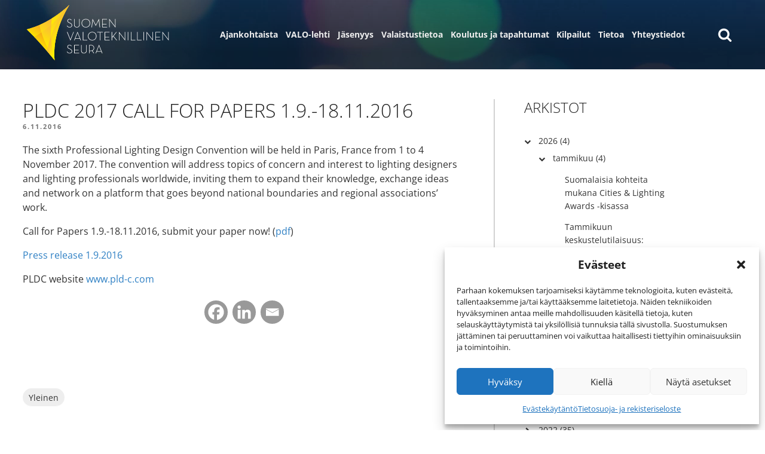

--- FILE ---
content_type: text/html; charset=UTF-8
request_url: https://valosto.com/ajankohtaista/pldc-2017-call-for-papers-1-9-18-11-2016/
body_size: 65423
content:
<!DOCTYPE html>
<html lang="fi" class="no-js no-svg">
<head>
<meta charset="UTF-8">
<meta name="viewport" content="width=device-width, initial-scale=1">
<link rel="profile" href="http://gmpg.org/xfn/11">

<link rel="apple-touch-icon" sizes="180x180" href="/apple-touch-icon.png">
<link rel="icon" type="image/png" sizes="32x32" href="/favicon-32x32.png">
<link rel="icon" type="image/png" sizes="16x16" href="/favicon-16x16.png">
<link rel="manifest" href="/site.webmanifest">
<link rel="mask-icon" href="/safari-pinned-tab.svg" color="#5bbad5">
<meta name="msapplication-TileColor" content="#ffc40d">
<meta name="theme-color" content="#ffffff">

<script>
(function(html){html.className = html.className.replace(/\bno-js\b/,'js')})(document.documentElement);
//# sourceURL=twentyseventeen_javascript_detection
</script>
<meta name='robots' content='index, follow, max-image-preview:large, max-snippet:-1, max-video-preview:-1' />

	<!-- This site is optimized with the Yoast SEO plugin v26.8 - https://yoast.com/product/yoast-seo-wordpress/ -->
	<title>PLDC 2017 Call for Papers 1.9.-18.11.2016 &#8211; Suomen Valoteknillinen Seura</title>
	<link rel="canonical" href="https://valosto.com/ajankohtaista/pldc-2017-call-for-papers-1-9-18-11-2016/" />
	<meta property="og:locale" content="fi_FI" />
	<meta property="og:type" content="article" />
	<meta property="og:title" content="PLDC 2017 Call for Papers 1.9.-18.11.2016 &#8211; Suomen Valoteknillinen Seura" />
	<meta property="og:description" content="The sixth Professional Lighting Design Convention will be held in Paris, France from 1 to 4 November 2017. The convention will address topics of concern and interest to lighting designers and lighting professionals worldwide, inviting them to expand their knowledge, exchange ideas and network on a platform that goes beyond national boundaries and regional associations&rsquo; &hellip; Jatka lukemista &quot;PLDC 2017 Call for Papers 1.9.-18.11.2016&quot;" />
	<meta property="og:url" content="https://valosto.com/ajankohtaista/pldc-2017-call-for-papers-1-9-18-11-2016/" />
	<meta property="og:site_name" content="Suomen Valoteknillinen Seura" />
	<meta property="article:publisher" content="https://www.facebook.com/SuomenValoteknillinenSeura" />
	<meta property="article:published_time" content="2016-11-05T22:00:00+00:00" />
	<meta property="article:modified_time" content="2025-10-28T10:44:17+00:00" />
	<meta property="og:image" content="https://valosto.com/wp-content/uploads/SVS-kuvitus.jpg" />
	<meta property="og:image:width" content="2096" />
	<meta property="og:image:height" content="1002" />
	<meta property="og:image:type" content="image/jpeg" />
	<meta name="author" content="Petri Vuorio" />
	<meta name="twitter:card" content="summary_large_image" />
	<script type="application/ld+json" class="yoast-schema-graph">{"@context":"https://schema.org","@graph":[{"@type":"Article","@id":"https://valosto.com/ajankohtaista/pldc-2017-call-for-papers-1-9-18-11-2016/#article","isPartOf":{"@id":"https://valosto.com/ajankohtaista/pldc-2017-call-for-papers-1-9-18-11-2016/"},"author":{"name":"Petri Vuorio","@id":"https://valosto.com/#/schema/person/bf1f096d8d8cafb2b21c31774e874071"},"headline":"PLDC 2017 Call for Papers 1.9.-18.11.2016","datePublished":"2016-11-05T22:00:00+00:00","dateModified":"2025-10-28T10:44:17+00:00","mainEntityOfPage":{"@id":"https://valosto.com/ajankohtaista/pldc-2017-call-for-papers-1-9-18-11-2016/"},"wordCount":75,"publisher":{"@id":"https://valosto.com/#organization"},"inLanguage":"fi"},{"@type":"WebPage","@id":"https://valosto.com/ajankohtaista/pldc-2017-call-for-papers-1-9-18-11-2016/","url":"https://valosto.com/ajankohtaista/pldc-2017-call-for-papers-1-9-18-11-2016/","name":"PLDC 2017 Call for Papers 1.9.-18.11.2016 &#8211; Suomen Valoteknillinen Seura","isPartOf":{"@id":"https://valosto.com/#website"},"datePublished":"2016-11-05T22:00:00+00:00","dateModified":"2025-10-28T10:44:17+00:00","breadcrumb":{"@id":"https://valosto.com/ajankohtaista/pldc-2017-call-for-papers-1-9-18-11-2016/#breadcrumb"},"inLanguage":"fi","potentialAction":[{"@type":"ReadAction","target":["https://valosto.com/ajankohtaista/pldc-2017-call-for-papers-1-9-18-11-2016/"]}]},{"@type":"BreadcrumbList","@id":"https://valosto.com/ajankohtaista/pldc-2017-call-for-papers-1-9-18-11-2016/#breadcrumb","itemListElement":[{"@type":"ListItem","position":1,"name":"Home","item":"https://valosto.com/"},{"@type":"ListItem","position":2,"name":"Ajankohtaista","item":"https://valosto.com/ajankohtaista/"},{"@type":"ListItem","position":3,"name":"PLDC 2017 Call for Papers 1.9.-18.11.2016"}]},{"@type":"WebSite","@id":"https://valosto.com/#website","url":"https://valosto.com/","name":"Suomen Valoteknillinen Seura","description":"","publisher":{"@id":"https://valosto.com/#organization"},"potentialAction":[{"@type":"SearchAction","target":{"@type":"EntryPoint","urlTemplate":"https://valosto.com/?s={search_term_string}"},"query-input":{"@type":"PropertyValueSpecification","valueRequired":true,"valueName":"search_term_string"}}],"inLanguage":"fi"},{"@type":"Organization","@id":"https://valosto.com/#organization","name":"Suomen Valoteknillinen Seura","url":"https://valosto.com/","logo":{"@type":"ImageObject","inLanguage":"fi","@id":"https://valosto.com/#/schema/logo/image/","url":"https://valosto.com/wp-content/uploads/cropped-SVS_logo.png","contentUrl":"https://valosto.com/wp-content/uploads/cropped-SVS_logo.png","width":532,"height":250,"caption":"Suomen Valoteknillinen Seura"},"image":{"@id":"https://valosto.com/#/schema/logo/image/"},"sameAs":["https://www.facebook.com/SuomenValoteknillinenSeura","https://www.linkedin.com/company/suomen-valoteknillinen-seura/","https://www.youtube.com/channel/UCKVIobQQvEjn_BM7Lp98qMw"]},{"@type":"Person","@id":"https://valosto.com/#/schema/person/bf1f096d8d8cafb2b21c31774e874071","name":"Petri Vuorio"}]}</script>
	<!-- / Yoast SEO plugin. -->


<link rel='dns-prefetch' href='//maxcdn.bootstrapcdn.com' />
<link rel="alternate" title="oEmbed (JSON)" type="application/json+oembed" href="https://valosto.com/wp-json/oembed/1.0/embed?url=https%3A%2F%2Fvalosto.com%2Fajankohtaista%2Fpldc-2017-call-for-papers-1-9-18-11-2016%2F" />
<link rel="alternate" title="oEmbed (XML)" type="text/xml+oembed" href="https://valosto.com/wp-json/oembed/1.0/embed?url=https%3A%2F%2Fvalosto.com%2Fajankohtaista%2Fpldc-2017-call-for-papers-1-9-18-11-2016%2F&#038;format=xml" />
<style id='wp-img-auto-sizes-contain-inline-css'>
img:is([sizes=auto i],[sizes^="auto," i]){contain-intrinsic-size:3000px 1500px}
/*# sourceURL=wp-img-auto-sizes-contain-inline-css */
</style>

<link rel='stylesheet' id='wp-block-library-css' href='https://valosto.com/wp-includes/css/dist/block-library/style.min.css?ver=6.9' media='all' />
<style id='wp-block-library-theme-inline-css'>
.wp-block-audio :where(figcaption){color:#555;font-size:13px;text-align:center}.is-dark-theme .wp-block-audio :where(figcaption){color:#ffffffa6}.wp-block-audio{margin:0 0 1em}.wp-block-code{border:1px solid #ccc;border-radius:4px;font-family:Menlo,Consolas,monaco,monospace;padding:.8em 1em}.wp-block-embed :where(figcaption){color:#555;font-size:13px;text-align:center}.is-dark-theme .wp-block-embed :where(figcaption){color:#ffffffa6}.wp-block-embed{margin:0 0 1em}.blocks-gallery-caption{color:#555;font-size:13px;text-align:center}.is-dark-theme .blocks-gallery-caption{color:#ffffffa6}:root :where(.wp-block-image figcaption){color:#555;font-size:13px;text-align:center}.is-dark-theme :root :where(.wp-block-image figcaption){color:#ffffffa6}.wp-block-image{margin:0 0 1em}.wp-block-pullquote{border-bottom:4px solid;border-top:4px solid;color:currentColor;margin-bottom:1.75em}.wp-block-pullquote :where(cite),.wp-block-pullquote :where(footer),.wp-block-pullquote__citation{color:currentColor;font-size:.8125em;font-style:normal;text-transform:uppercase}.wp-block-quote{border-left:.25em solid;margin:0 0 1.75em;padding-left:1em}.wp-block-quote cite,.wp-block-quote footer{color:currentColor;font-size:.8125em;font-style:normal;position:relative}.wp-block-quote:where(.has-text-align-right){border-left:none;border-right:.25em solid;padding-left:0;padding-right:1em}.wp-block-quote:where(.has-text-align-center){border:none;padding-left:0}.wp-block-quote.is-large,.wp-block-quote.is-style-large,.wp-block-quote:where(.is-style-plain){border:none}.wp-block-search .wp-block-search__label{font-weight:700}.wp-block-search__button{border:1px solid #ccc;padding:.375em .625em}:where(.wp-block-group.has-background){padding:1.25em 2.375em}.wp-block-separator.has-css-opacity{opacity:.4}.wp-block-separator{border:none;border-bottom:2px solid;margin-left:auto;margin-right:auto}.wp-block-separator.has-alpha-channel-opacity{opacity:1}.wp-block-separator:not(.is-style-wide):not(.is-style-dots){width:100px}.wp-block-separator.has-background:not(.is-style-dots){border-bottom:none;height:1px}.wp-block-separator.has-background:not(.is-style-wide):not(.is-style-dots){height:2px}.wp-block-table{margin:0 0 1em}.wp-block-table td,.wp-block-table th{word-break:normal}.wp-block-table :where(figcaption){color:#555;font-size:13px;text-align:center}.is-dark-theme .wp-block-table :where(figcaption){color:#ffffffa6}.wp-block-video :where(figcaption){color:#555;font-size:13px;text-align:center}.is-dark-theme .wp-block-video :where(figcaption){color:#ffffffa6}.wp-block-video{margin:0 0 1em}:root :where(.wp-block-template-part.has-background){margin-bottom:0;margin-top:0;padding:1.25em 2.375em}
/*# sourceURL=/wp-includes/css/dist/block-library/theme.min.css */
</style>
<style id='classic-theme-styles-inline-css'>
/*! This file is auto-generated */
.wp-block-button__link{color:#fff;background-color:#32373c;border-radius:9999px;box-shadow:none;text-decoration:none;padding:calc(.667em + 2px) calc(1.333em + 2px);font-size:1.125em}.wp-block-file__button{background:#32373c;color:#fff;text-decoration:none}
/*# sourceURL=/wp-includes/css/classic-themes.min.css */
</style>
<style id='safe-svg-svg-icon-style-inline-css'>
.safe-svg-cover{text-align:center}.safe-svg-cover .safe-svg-inside{display:inline-block;max-width:100%}.safe-svg-cover svg{fill:currentColor;height:100%;max-height:100%;max-width:100%;width:100%}

/*# sourceURL=https://valosto.com/wp-content/plugins/safe-svg/dist/safe-svg-block-frontend.css */
</style>
<style id='global-styles-inline-css'>
:root{--wp--preset--aspect-ratio--square: 1;--wp--preset--aspect-ratio--4-3: 4/3;--wp--preset--aspect-ratio--3-4: 3/4;--wp--preset--aspect-ratio--3-2: 3/2;--wp--preset--aspect-ratio--2-3: 2/3;--wp--preset--aspect-ratio--16-9: 16/9;--wp--preset--aspect-ratio--9-16: 9/16;--wp--preset--color--black: #000000;--wp--preset--color--cyan-bluish-gray: #abb8c3;--wp--preset--color--white: #ffffff;--wp--preset--color--pale-pink: #f78da7;--wp--preset--color--vivid-red: #cf2e2e;--wp--preset--color--luminous-vivid-orange: #ff6900;--wp--preset--color--luminous-vivid-amber: #fcb900;--wp--preset--color--light-green-cyan: #7bdcb5;--wp--preset--color--vivid-green-cyan: #00d084;--wp--preset--color--pale-cyan-blue: #8ed1fc;--wp--preset--color--vivid-cyan-blue: #0693e3;--wp--preset--color--vivid-purple: #9b51e0;--wp--preset--gradient--vivid-cyan-blue-to-vivid-purple: linear-gradient(135deg,rgb(6,147,227) 0%,rgb(155,81,224) 100%);--wp--preset--gradient--light-green-cyan-to-vivid-green-cyan: linear-gradient(135deg,rgb(122,220,180) 0%,rgb(0,208,130) 100%);--wp--preset--gradient--luminous-vivid-amber-to-luminous-vivid-orange: linear-gradient(135deg,rgb(252,185,0) 0%,rgb(255,105,0) 100%);--wp--preset--gradient--luminous-vivid-orange-to-vivid-red: linear-gradient(135deg,rgb(255,105,0) 0%,rgb(207,46,46) 100%);--wp--preset--gradient--very-light-gray-to-cyan-bluish-gray: linear-gradient(135deg,rgb(238,238,238) 0%,rgb(169,184,195) 100%);--wp--preset--gradient--cool-to-warm-spectrum: linear-gradient(135deg,rgb(74,234,220) 0%,rgb(151,120,209) 20%,rgb(207,42,186) 40%,rgb(238,44,130) 60%,rgb(251,105,98) 80%,rgb(254,248,76) 100%);--wp--preset--gradient--blush-light-purple: linear-gradient(135deg,rgb(255,206,236) 0%,rgb(152,150,240) 100%);--wp--preset--gradient--blush-bordeaux: linear-gradient(135deg,rgb(254,205,165) 0%,rgb(254,45,45) 50%,rgb(107,0,62) 100%);--wp--preset--gradient--luminous-dusk: linear-gradient(135deg,rgb(255,203,112) 0%,rgb(199,81,192) 50%,rgb(65,88,208) 100%);--wp--preset--gradient--pale-ocean: linear-gradient(135deg,rgb(255,245,203) 0%,rgb(182,227,212) 50%,rgb(51,167,181) 100%);--wp--preset--gradient--electric-grass: linear-gradient(135deg,rgb(202,248,128) 0%,rgb(113,206,126) 100%);--wp--preset--gradient--midnight: linear-gradient(135deg,rgb(2,3,129) 0%,rgb(40,116,252) 100%);--wp--preset--font-size--small: 13px;--wp--preset--font-size--medium: 20px;--wp--preset--font-size--large: 36px;--wp--preset--font-size--x-large: 42px;--wp--preset--spacing--20: 0.44rem;--wp--preset--spacing--30: 0.67rem;--wp--preset--spacing--40: 1rem;--wp--preset--spacing--50: 1.5rem;--wp--preset--spacing--60: 2.25rem;--wp--preset--spacing--70: 3.38rem;--wp--preset--spacing--80: 5.06rem;--wp--preset--shadow--natural: 6px 6px 9px rgba(0, 0, 0, 0.2);--wp--preset--shadow--deep: 12px 12px 50px rgba(0, 0, 0, 0.4);--wp--preset--shadow--sharp: 6px 6px 0px rgba(0, 0, 0, 0.2);--wp--preset--shadow--outlined: 6px 6px 0px -3px rgb(255, 255, 255), 6px 6px rgb(0, 0, 0);--wp--preset--shadow--crisp: 6px 6px 0px rgb(0, 0, 0);}:where(.is-layout-flex){gap: 0.5em;}:where(.is-layout-grid){gap: 0.5em;}body .is-layout-flex{display: flex;}.is-layout-flex{flex-wrap: wrap;align-items: center;}.is-layout-flex > :is(*, div){margin: 0;}body .is-layout-grid{display: grid;}.is-layout-grid > :is(*, div){margin: 0;}:where(.wp-block-columns.is-layout-flex){gap: 2em;}:where(.wp-block-columns.is-layout-grid){gap: 2em;}:where(.wp-block-post-template.is-layout-flex){gap: 1.25em;}:where(.wp-block-post-template.is-layout-grid){gap: 1.25em;}.has-black-color{color: var(--wp--preset--color--black) !important;}.has-cyan-bluish-gray-color{color: var(--wp--preset--color--cyan-bluish-gray) !important;}.has-white-color{color: var(--wp--preset--color--white) !important;}.has-pale-pink-color{color: var(--wp--preset--color--pale-pink) !important;}.has-vivid-red-color{color: var(--wp--preset--color--vivid-red) !important;}.has-luminous-vivid-orange-color{color: var(--wp--preset--color--luminous-vivid-orange) !important;}.has-luminous-vivid-amber-color{color: var(--wp--preset--color--luminous-vivid-amber) !important;}.has-light-green-cyan-color{color: var(--wp--preset--color--light-green-cyan) !important;}.has-vivid-green-cyan-color{color: var(--wp--preset--color--vivid-green-cyan) !important;}.has-pale-cyan-blue-color{color: var(--wp--preset--color--pale-cyan-blue) !important;}.has-vivid-cyan-blue-color{color: var(--wp--preset--color--vivid-cyan-blue) !important;}.has-vivid-purple-color{color: var(--wp--preset--color--vivid-purple) !important;}.has-black-background-color{background-color: var(--wp--preset--color--black) !important;}.has-cyan-bluish-gray-background-color{background-color: var(--wp--preset--color--cyan-bluish-gray) !important;}.has-white-background-color{background-color: var(--wp--preset--color--white) !important;}.has-pale-pink-background-color{background-color: var(--wp--preset--color--pale-pink) !important;}.has-vivid-red-background-color{background-color: var(--wp--preset--color--vivid-red) !important;}.has-luminous-vivid-orange-background-color{background-color: var(--wp--preset--color--luminous-vivid-orange) !important;}.has-luminous-vivid-amber-background-color{background-color: var(--wp--preset--color--luminous-vivid-amber) !important;}.has-light-green-cyan-background-color{background-color: var(--wp--preset--color--light-green-cyan) !important;}.has-vivid-green-cyan-background-color{background-color: var(--wp--preset--color--vivid-green-cyan) !important;}.has-pale-cyan-blue-background-color{background-color: var(--wp--preset--color--pale-cyan-blue) !important;}.has-vivid-cyan-blue-background-color{background-color: var(--wp--preset--color--vivid-cyan-blue) !important;}.has-vivid-purple-background-color{background-color: var(--wp--preset--color--vivid-purple) !important;}.has-black-border-color{border-color: var(--wp--preset--color--black) !important;}.has-cyan-bluish-gray-border-color{border-color: var(--wp--preset--color--cyan-bluish-gray) !important;}.has-white-border-color{border-color: var(--wp--preset--color--white) !important;}.has-pale-pink-border-color{border-color: var(--wp--preset--color--pale-pink) !important;}.has-vivid-red-border-color{border-color: var(--wp--preset--color--vivid-red) !important;}.has-luminous-vivid-orange-border-color{border-color: var(--wp--preset--color--luminous-vivid-orange) !important;}.has-luminous-vivid-amber-border-color{border-color: var(--wp--preset--color--luminous-vivid-amber) !important;}.has-light-green-cyan-border-color{border-color: var(--wp--preset--color--light-green-cyan) !important;}.has-vivid-green-cyan-border-color{border-color: var(--wp--preset--color--vivid-green-cyan) !important;}.has-pale-cyan-blue-border-color{border-color: var(--wp--preset--color--pale-cyan-blue) !important;}.has-vivid-cyan-blue-border-color{border-color: var(--wp--preset--color--vivid-cyan-blue) !important;}.has-vivid-purple-border-color{border-color: var(--wp--preset--color--vivid-purple) !important;}.has-vivid-cyan-blue-to-vivid-purple-gradient-background{background: var(--wp--preset--gradient--vivid-cyan-blue-to-vivid-purple) !important;}.has-light-green-cyan-to-vivid-green-cyan-gradient-background{background: var(--wp--preset--gradient--light-green-cyan-to-vivid-green-cyan) !important;}.has-luminous-vivid-amber-to-luminous-vivid-orange-gradient-background{background: var(--wp--preset--gradient--luminous-vivid-amber-to-luminous-vivid-orange) !important;}.has-luminous-vivid-orange-to-vivid-red-gradient-background{background: var(--wp--preset--gradient--luminous-vivid-orange-to-vivid-red) !important;}.has-very-light-gray-to-cyan-bluish-gray-gradient-background{background: var(--wp--preset--gradient--very-light-gray-to-cyan-bluish-gray) !important;}.has-cool-to-warm-spectrum-gradient-background{background: var(--wp--preset--gradient--cool-to-warm-spectrum) !important;}.has-blush-light-purple-gradient-background{background: var(--wp--preset--gradient--blush-light-purple) !important;}.has-blush-bordeaux-gradient-background{background: var(--wp--preset--gradient--blush-bordeaux) !important;}.has-luminous-dusk-gradient-background{background: var(--wp--preset--gradient--luminous-dusk) !important;}.has-pale-ocean-gradient-background{background: var(--wp--preset--gradient--pale-ocean) !important;}.has-electric-grass-gradient-background{background: var(--wp--preset--gradient--electric-grass) !important;}.has-midnight-gradient-background{background: var(--wp--preset--gradient--midnight) !important;}.has-small-font-size{font-size: var(--wp--preset--font-size--small) !important;}.has-medium-font-size{font-size: var(--wp--preset--font-size--medium) !important;}.has-large-font-size{font-size: var(--wp--preset--font-size--large) !important;}.has-x-large-font-size{font-size: var(--wp--preset--font-size--x-large) !important;}
:where(.wp-block-post-template.is-layout-flex){gap: 1.25em;}:where(.wp-block-post-template.is-layout-grid){gap: 1.25em;}
:where(.wp-block-term-template.is-layout-flex){gap: 1.25em;}:where(.wp-block-term-template.is-layout-grid){gap: 1.25em;}
:where(.wp-block-columns.is-layout-flex){gap: 2em;}:where(.wp-block-columns.is-layout-grid){gap: 2em;}
:root :where(.wp-block-pullquote){font-size: 1.5em;line-height: 1.6;}
/*# sourceURL=global-styles-inline-css */
</style>
<link rel='stylesheet' id='contact-form-7-css' href='https://valosto.com/wp-content/plugins/contact-form-7/includes/css/styles.css?ver=6.1.4' media='all' />
<link rel='stylesheet' id='widgetopts-styles-css' href='https://valosto.com/wp-content/plugins/widget-options/assets/css/widget-options.css?ver=4.1.3' media='all' />
<link rel='stylesheet' id='cmplz-general-css' href='https://valosto.com/wp-content/plugins/complianz-gdpr/assets/css/cookieblocker.min.css?ver=1765964420' media='all' />
<link rel='stylesheet' id='twentyseventeen-style-css' href='https://valosto.com/wp-content/themes/twentyseventeen/style.css?ver=6.9' media='all' />
<link rel='stylesheet' id='child-style-css' href='https://valosto.com/wp-content/themes/valosto/style.css?r=2108344773&#038;ver=1.0.3' media='all' />
<link rel='stylesheet' id='fancybox-css-css' href='https://valosto.com/wp-content/themes/valosto/assets/css/jquery.fancybox.min.css?ver=6.9' media='all' />
<link rel='stylesheet' id='awesome-font-css' href='https://maxcdn.bootstrapcdn.com/font-awesome/4.7.0/css/font-awesome.min.css?ver=6.9' media='all' />
<link rel='stylesheet' id='twentyseventeen-block-style-css' href='https://valosto.com/wp-content/themes/twentyseventeen/assets/css/blocks.css?ver=20240729' media='all' />
<link rel='stylesheet' id='heateor_sss_frontend_css-css' href='https://valosto.com/wp-content/plugins/sassy-social-share/public/css/sassy-social-share-public.css?ver=3.3.79' media='all' />
<style id='heateor_sss_frontend_css-inline-css'>
.heateor_sss_button_instagram span.heateor_sss_svg,a.heateor_sss_instagram span.heateor_sss_svg{background:radial-gradient(circle at 30% 107%,#fdf497 0,#fdf497 5%,#fd5949 45%,#d6249f 60%,#285aeb 90%)}div.heateor_sss_horizontal_sharing a.heateor_sss_button_instagram span{background:#999999!important;}div.heateor_sss_standard_follow_icons_container a.heateor_sss_button_instagram span{background:#999999}.heateor_sss_horizontal_sharing .heateor_sss_svg,.heateor_sss_standard_follow_icons_container .heateor_sss_svg{background-color:#999999!important;background:#999999!important;color:#ffffff;border-width:0px;border-style:solid;border-color:transparent}.heateor_sss_horizontal_sharing span.heateor_sss_svg:hover,.heateor_sss_standard_follow_icons_container span.heateor_sss_svg:hover{border-color:transparent;}.heateor_sss_vertical_sharing span.heateor_sss_svg,.heateor_sss_floating_follow_icons_container span.heateor_sss_svg{color:#fff;border-width:0px;border-style:solid;border-color:transparent;}.heateor_sss_vertical_sharing span.heateor_sss_svg:hover,.heateor_sss_floating_follow_icons_container span.heateor_sss_svg:hover{border-color:transparent;}@media screen and (max-width:783px) {.heateor_sss_vertical_sharing{display:none!important}}div.heateor_sss_sharing_title{text-align:center}div.heateor_sss_sharing_ul{width:100%;text-align:center;}div.heateor_sss_horizontal_sharing div.heateor_sss_sharing_ul a{float:none!important;display:inline-block;}
/*# sourceURL=heateor_sss_frontend_css-inline-css */
</style>
<link rel='stylesheet' id='cf7cf-style-css' href='https://valosto.com/wp-content/plugins/cf7-conditional-fields/style.css?ver=2.6.7' media='all' />
<script src="https://valosto.com/wp-includes/js/jquery/jquery.min.js?ver=3.7.1" id="jquery-core-js"></script>
<script src="https://valosto.com/wp-includes/js/jquery/jquery-migrate.min.js?ver=3.4.1" id="jquery-migrate-js"></script>
<script id="twentyseventeen-global-js-extra">
var twentyseventeenScreenReaderText = {"quote":"\u003Csvg class=\"icon icon-quote-right\" aria-hidden=\"true\" role=\"img\"\u003E \u003Cuse href=\"#icon-quote-right\" xlink:href=\"#icon-quote-right\"\u003E\u003C/use\u003E \u003C/svg\u003E","expand":"N\u00e4yt\u00e4 alavalikko","collapse":"Piilota alavalikko","icon":"\u003Csvg class=\"icon icon-angle-down\" aria-hidden=\"true\" role=\"img\"\u003E \u003Cuse href=\"#icon-angle-down\" xlink:href=\"#icon-angle-down\"\u003E\u003C/use\u003E \u003Cspan class=\"svg-fallback icon-angle-down\"\u003E\u003C/span\u003E\u003C/svg\u003E"};
//# sourceURL=twentyseventeen-global-js-extra
</script>
<script src="https://valosto.com/wp-content/themes/valosto/assets/js/global.js?ver=20211130" id="twentyseventeen-global-js" defer data-wp-strategy="defer"></script>
<script src="https://valosto.com/wp-content/themes/twentyseventeen/assets/js/navigation.js?ver=20210122" id="twentyseventeen-navigation-js" defer data-wp-strategy="defer"></script>
<link rel="https://api.w.org/" href="https://valosto.com/wp-json/" /><link rel="alternate" title="JSON" type="application/json" href="https://valosto.com/wp-json/wp/v2/posts/3731" />			<style>.cmplz-hidden {
					display: none !important;
				}</style>			<style>
				.e-con.e-parent:nth-of-type(n+4):not(.e-lazyloaded):not(.e-no-lazyload),
				.e-con.e-parent:nth-of-type(n+4):not(.e-lazyloaded):not(.e-no-lazyload) * {
					background-image: none !important;
				}
				@media screen and (max-height: 1024px) {
					.e-con.e-parent:nth-of-type(n+3):not(.e-lazyloaded):not(.e-no-lazyload),
					.e-con.e-parent:nth-of-type(n+3):not(.e-lazyloaded):not(.e-no-lazyload) * {
						background-image: none !important;
					}
				}
				@media screen and (max-height: 640px) {
					.e-con.e-parent:nth-of-type(n+2):not(.e-lazyloaded):not(.e-no-lazyload),
					.e-con.e-parent:nth-of-type(n+2):not(.e-lazyloaded):not(.e-no-lazyload) * {
						background-image: none !important;
					}
				}
			</style>
			
<meta http-equiv="Cache-Control" content="no-cache" />
<meta http-equiv="Pragma" content="no-cache" />
<meta http-equiv="Expires" content="0" />
</head>

<body data-cmplz=1 class="wp-singular post-template-default single single-post postid-3731 single-format-standard wp-custom-logo wp-embed-responsive wp-theme-twentyseventeen wp-child-theme-valosto group-blog has-sidebar colors-light elementor-default elementor-kit-10715">
<div id="page" class="site">
	<a class="skip-link screen-reader-text" href="#content">Siirry sisältöön</a>

	<header id="masthead" class="site-header" role="banner">

		<div class="custom-header">
                <div class="custom-header-media">
                <video id="wp-custom-header-video" playsinline autoplay muted loop="true" controlslist="nodownload" width="1600" height="350" src="https://valosto.com/wp-content/uploads/taustavideo_4.mp4"></video>
                                </div> 
        
    
        
    	<div class="site-branding">
	<div class="wrap">


            
		<div class="site-branding-text">
							<p class="site-title">
                                    <a href="https://valosto.com/" rel="home">
                                        
                                        <svg version="1.1" xmlns="http://www.w3.org/2000/svg" xmlns:xlink="http://www.w3.org/1999/xlink" x="0px" y="0px"
                                                 width="536px" height="227px" viewBox="-78.01 -26.254 536 227" enable-background="new -78.01 -26.254 536 227"
                                                 xml:space="preserve">
                                            <g id="text">
                                        <path fill="#FFFFFF" d="M90.339,61.423c-1.41,0-2.66-0.165-3.747-0.492c-1.087-0.327-2.042-0.776-2.864-1.345
                                                c-0.823-0.566-1.514-1.204-2.071-1.909c-0.56-0.706-1.015-1.439-1.368-2.203l1.543-0.751c0.354,0.679,0.765,1.324,1.234,1.939
                                                c0.471,0.618,1.043,1.163,1.719,1.633s1.462,0.853,2.358,1.144c0.895,0.297,1.945,0.443,3.15,0.443c0.972,0,1.889-0.143,2.755-0.419
                                                c0.868-0.28,1.623-0.684,2.27-1.214s1.162-1.169,1.544-1.92c0.379-0.752,0.572-1.597,0.572-2.538c0-1.737-0.498-3.149-1.494-4.239
                                                c-0.996-1.088-2.535-2.118-4.614-3.09l-2.77-1.279c-1.054-0.472-1.97-0.965-2.747-1.48c-0.777-0.515-1.42-1.075-1.934-1.678
                                                c-0.512-0.603-0.901-1.279-1.165-2.029c-0.263-0.751-0.396-1.597-0.396-2.54c0-1.03,0.191-1.963,0.571-2.801
                                                c0.381-0.84,0.909-1.546,1.583-2.119c0.674-0.573,1.451-1.017,2.33-1.325c0.877-0.311,1.829-0.464,2.856-0.464
                                                c0.997,0,1.888,0.114,2.68,0.344c0.792,0.227,1.495,0.536,2.109,0.926c0.617,0.387,1.156,0.847,1.626,1.375
                                                c0.468,0.53,0.879,1.073,1.231,1.629l-1.401,0.926c-0.611-0.996-1.394-1.856-2.342-2.576c-0.949-0.721-2.241-1.081-3.876-1.081
                                                c-1.749,0-3.114,0.463-4.092,1.39c-0.979,0.928-1.467,2.155-1.467,3.687c0,0.765,0.096,1.435,0.287,2.008
                                                c0.19,0.573,0.499,1.096,0.921,1.567c0.425,0.471,0.96,0.913,1.604,1.324c0.646,0.411,1.435,0.84,2.373,1.282l2.769,1.279
                                                c2.433,1.12,4.232,2.363,5.407,3.731c1.172,1.368,1.757,3.096,1.757,5.186c0,1.178-0.226,2.236-0.677,3.179
                                                c-0.452,0.942-1.069,1.742-1.852,2.405c-0.784,0.661-1.719,1.177-2.804,1.543C92.821,61.24,91.63,61.423,90.339,61.423z"/>
                                        <path fill="#FFFFFF" d="M116.255,61.423c-1.441,0-2.777-0.219-4.013-0.661c-1.234-0.439-2.298-1.094-3.194-1.96
                                                c-0.897-0.868-1.603-1.948-2.116-3.24c-0.516-1.292-0.771-2.778-0.771-4.45V31.101h1.807v19.905c0,2.888,0.764,5.087,2.292,6.601
                                                c1.528,1.516,3.525,2.274,5.995,2.274c1.233,0,2.358-0.191,3.372-0.575c1.014-0.381,1.886-0.949,2.622-1.699
                                                c0.734-0.75,1.307-1.678,1.717-2.783c0.412-1.102,0.618-2.376,0.618-3.818V31.101h1.808v20.011c0,1.672-0.258,3.158-0.771,4.45
                                                c-0.516,1.292-1.229,2.373-2.137,3.24c-0.912,0.866-1.984,1.521-3.218,1.96C119.031,61.204,117.693,61.423,116.255,61.423z"/>
                                        <path fill="#FFFFFF" d="M148.472,61.423c-2.116,0-4.106-0.375-5.971-1.123c-1.868-0.75-3.49-1.792-4.871-3.131
                                                c-1.382-1.336-2.477-2.945-3.284-4.826c-0.807-1.878-1.211-3.967-1.211-6.257c0-2.294,0.404-4.38,1.211-6.263
                                                c0.807-1.879,1.902-3.488,3.284-4.824c1.381-1.335,3.003-2.38,4.871-3.129c1.865-0.749,3.855-1.124,5.971-1.124
                                                s4.106,0.375,5.973,1.124c1.866,0.749,3.49,1.794,4.87,3.129c1.381,1.336,2.476,2.945,3.285,4.824
                                                c0.806,1.883,1.211,3.969,1.211,6.263c0,2.29-0.405,4.379-1.211,6.257c-0.81,1.881-1.904,3.49-3.285,4.826
                                                c-1.38,1.339-3.004,2.38-4.87,3.131C152.578,61.048,150.588,61.423,148.472,61.423z M148.472,59.793
                                                c1.947,0,3.744-0.345,5.396-1.034c1.649-0.692,3.079-1.646,4.289-2.865c1.207-1.22,2.151-2.669,2.829-4.344
                                                c0.679-1.672,1.018-3.494,1.018-5.463c0-1.97-0.339-3.792-1.018-5.467c-0.678-1.675-1.622-3.122-2.829-4.341
                                                c-1.21-1.218-2.64-2.175-4.289-2.865c-1.652-0.691-3.449-1.038-5.396-1.038c-1.948,0-3.746,0.347-5.395,1.038
                                                c-1.65,0.69-3.079,1.646-4.29,2.865c-1.208,1.219-2.152,2.666-2.829,4.341c-0.679,1.675-1.018,3.497-1.018,5.467
                                                c0,1.969,0.338,3.791,1.018,5.463c0.677,1.675,1.621,3.124,2.829,4.344c1.21,1.219,2.639,2.173,4.29,2.865
                                                C144.727,59.448,146.525,59.793,148.472,59.793z"/>
                                        <path fill="#FFFFFF" d="M172.406,30.704h0.353l10.181,19.436c0.323,0.677,0.604,1.28,0.838,1.81
                                                c0.117,0.321,0.234,0.615,0.353,0.881c0.117-0.266,0.234-0.56,0.351-0.881c0.117-0.266,0.244-0.553,0.375-0.86
                                                c0.131-0.31,0.288-0.624,0.463-0.95l10.226-19.436h0.31l3.7,30.368h-1.808l-2.732-22.436c-0.058-0.381-0.093-0.798-0.108-1.256
                                                c-0.017-0.455-0.038-0.887-0.069-1.298c-0.027-0.471-0.042-0.926-0.042-1.367c-0.146,0.413-0.292,0.808-0.441,1.19
                                                c-0.146,0.351-0.302,0.728-0.462,1.124c-0.161,0.396-0.345,0.8-0.551,1.211l-9.123,17.365h-0.31l-9.036-17.409
                                                c-0.205-0.353-0.39-0.734-0.55-1.146c-0.162-0.413-0.316-0.795-0.463-1.146c-0.147-0.411-0.295-0.822-0.441-1.233
                                                c0,0.441-0.014,0.897-0.043,1.365c-0.029,0.411-0.052,0.844-0.066,1.3c-0.016,0.456-0.054,0.877-0.11,1.256l-2.733,22.479h-1.761
                                                L172.406,30.704z"/>
                                        <path fill="#FFFFFF" d="M206.917,31.101h17.497v1.543h-15.689v16.128h14.059v1.543h-14.059v9.212h16.305v1.543h-18.112V31.101z"/>
                                        <path fill="#FFFFFF" d="M235.08,36.564c-0.146-0.175-0.295-0.379-0.44-0.617c-0.147-0.235-0.293-0.454-0.441-0.66
                                                c-0.148-0.236-0.309-0.473-0.483-0.706c0,0.263,0.012,0.53,0.044,0.793c0.025,0.235,0.049,0.478,0.063,0.727
                                                c0.018,0.25,0.025,0.493,0.025,0.727v24.243h-1.677V30.747h0.529l19.171,24.858c0.149,0.206,0.295,0.419,0.443,0.64
                                                c0.146,0.221,0.293,0.436,0.438,0.639c0.148,0.238,0.311,0.472,0.486,0.704c-0.03-0.262-0.061-0.53-0.089-0.792
                                                c-0.028-0.234-0.043-0.478-0.043-0.728c0-0.25,0-0.491,0-0.727v-24.24h1.674v30.322h-0.527L235.08,36.564z"/>
                                        <path fill="#FFFFFF" d="M80.642,77.624h1.941l9.695,24.461c0.176,0.529,0.366,1.103,0.573,1.719
                                                c0.117,0.325,0.204,0.662,0.265,1.014c0.058-0.352,0.146-0.688,0.264-1.014c0.088-0.292,0.175-0.594,0.265-0.903
                                                c0.088-0.309,0.191-0.578,0.309-0.815l9.696-24.461h1.808l-12.122,30.323h-0.528L80.642,77.624z"/>
                                        <path fill="#FFFFFF" d="M118.37,77.27h0.531l12.163,30.325h-1.851l-2.293-5.818h-16.57l-2.293,5.818h-1.807L118.37,77.27z
                                                 M126.26,100.234l-6.743-17.139c-0.118-0.267-0.228-0.552-0.331-0.861c-0.104-0.309-0.199-0.612-0.285-0.905
                                                c-0.12-0.325-0.207-0.649-0.266-0.974c-0.06,0.324-0.148,0.648-0.265,0.974c-0.087,0.293-0.183,0.597-0.285,0.905
                                                c-0.105,0.31-0.215,0.595-0.332,0.861l-6.787,17.139H126.26z"/>
                                        <path fill="#FFFFFF" d="M137.543,77.624h1.807v28.428h14.412v1.543h-16.219V77.624z"/>
                                        <path fill="#FFFFFF" d="M171.435,107.947c-2.116,0-4.106-0.374-5.97-1.123c-1.869-0.749-3.49-1.793-4.872-3.131
                                                c-1.382-1.336-2.477-2.945-3.283-4.825c-0.81-1.881-1.213-3.966-1.213-6.26c0-2.291,0.403-4.376,1.213-6.259
                                                c0.806-1.88,1.901-3.488,3.283-4.825c1.382-1.337,3.003-2.38,4.872-3.129c1.864-0.75,3.854-1.125,5.97-1.125
                                                c2.116,0,4.105,0.375,5.974,1.125c1.865,0.749,3.488,1.792,4.869,3.129c1.381,1.337,2.476,2.945,3.284,4.825
                                                c0.808,1.883,1.212,3.968,1.212,6.259c0,2.294-0.404,4.379-1.212,6.26c-0.808,1.88-1.903,3.489-3.284,4.825
                                                c-1.38,1.338-3.004,2.382-4.869,3.131C175.541,107.573,173.552,107.947,171.435,107.947z M171.435,106.318
                                                c1.946,0,3.746-0.345,5.394-1.036c1.651-0.691,3.08-1.646,4.291-2.866c1.206-1.218,2.152-2.667,2.83-4.341
                                                c0.677-1.674,1.018-3.496,1.018-5.467c0-1.967-0.341-3.789-1.018-5.465c-0.678-1.673-1.624-3.121-2.83-4.34
                                                c-1.21-1.221-2.639-2.176-4.291-2.865c-1.648-0.69-3.448-1.037-5.394-1.037c-1.946,0-3.744,0.347-5.395,1.037
                                                c-1.649,0.689-3.08,1.645-4.291,2.865c-1.207,1.219-2.151,2.667-2.829,4.34c-0.678,1.676-1.016,3.498-1.016,5.465
                                                c0,1.971,0.338,3.793,1.016,5.467c0.678,1.674,1.622,3.123,2.829,4.341c1.211,1.22,2.642,2.175,4.291,2.866
                                                C167.691,105.974,169.489,106.318,171.435,106.318z"/>
                                        <path fill="#FFFFFF" d="M198.497,79.167h-9.521v-1.542h20.847v1.542h-9.52v28.428h-1.807V79.167z"/>
                                        <path fill="#FFFFFF" d="M215.821,77.624h17.497v1.542h-15.691v16.131h14.061v1.543h-14.061v9.211h16.307v1.543h-18.112V77.624z"/>
                                        <path fill="#FFFFFF" d="M242.703,97.016c0.325-0.526,0.662-1.102,1.014-1.718c0.354-0.616,0.62-1.043,0.795-1.278l12.959-16.396
                                                h2.027l-11.635,14.896l12.778,15.074h-2.248l-11.677-13.796l-3.837,4.718v9.078h-1.808V77.624h1.808v16
                                                c0,0.646-0.02,1.294-0.067,1.938C242.772,96.208,242.734,96.692,242.703,97.016z"/>
                                        <path fill="#FFFFFF" d="M269.854,83.089c-0.146-0.176-0.291-0.382-0.44-0.618c-0.146-0.233-0.295-0.455-0.439-0.659
                                                c-0.149-0.234-0.31-0.471-0.486-0.705c0,0.264,0.017,0.527,0.045,0.792c0.03,0.236,0.051,0.479,0.067,0.727
                                                c0.012,0.251,0.021,0.495,0.021,0.729v24.24h-1.675V77.27h0.528l19.173,24.861c0.148,0.205,0.295,0.417,0.439,0.637
                                                c0.149,0.22,0.295,0.436,0.443,0.642c0.146,0.233,0.309,0.469,0.483,0.702c-0.028-0.263-0.058-0.527-0.085-0.792
                                                c-0.032-0.233-0.048-0.477-0.048-0.728c0-0.25,0-0.491,0-0.729V77.624h1.677v30.323h-0.527L269.854,83.089z"/>
                                        <path fill="#FFFFFF" d="M298.812,77.624h1.808v29.971h-1.808V77.624z"/>
                                        <path fill="#FFFFFF" d="M309.875,77.624h1.804v28.428h14.417v1.543h-16.221V77.624z"/>
                                        <path fill="#FFFFFF" d="M332.44,77.624h1.808v28.428h14.413v1.543H332.44V77.624z"/>
                                        <path fill="#FFFFFF" d="M355.181,77.624h1.81v29.971h-1.81V77.624z"/>
                                        <path fill="#FFFFFF" d="M369.155,83.089c-0.147-0.176-0.293-0.382-0.441-0.618c-0.146-0.233-0.291-0.455-0.442-0.659
                                                c-0.146-0.234-0.307-0.471-0.483-0.705c0,0.264,0.016,0.527,0.045,0.792c0.028,0.236,0.051,0.479,0.067,0.727
                                                c0.015,0.251,0.022,0.495,0.022,0.729v24.24h-1.677V77.27h0.53l19.171,24.861c0.146,0.205,0.292,0.417,0.443,0.637
                                                c0.146,0.22,0.291,0.436,0.439,0.642c0.146,0.233,0.306,0.469,0.483,0.702c-0.029-0.263-0.061-0.527-0.086-0.792
                                                c-0.028-0.233-0.045-0.477-0.045-0.728c0-0.25,0-0.491,0-0.729V77.624h1.672v30.323h-0.528L369.155,83.089z"/>
                                        <path fill="#FFFFFF" d="M397.934,77.624h17.5v1.542h-15.691v16.131h14.061v1.543h-14.061v9.211h16.307v1.543h-18.115V77.624z"/>
                                        <path fill="#FFFFFF" d="M426.1,83.089c-0.148-0.176-0.295-0.382-0.44-0.618c-0.147-0.233-0.292-0.455-0.44-0.659
                                                c-0.146-0.234-0.31-0.471-0.487-0.705c0,0.264,0.015,0.527,0.044,0.792c0.031,0.236,0.053,0.479,0.068,0.727
                                                c0.016,0.251,0.021,0.495,0.021,0.729v24.24h-1.674V77.27h0.53l19.171,24.861c0.148,0.205,0.294,0.417,0.442,0.637
                                                c0.146,0.22,0.292,0.436,0.438,0.642c0.146,0.233,0.308,0.469,0.486,0.702c-0.031-0.263-0.062-0.527-0.089-0.792
                                                c-0.029-0.233-0.043-0.477-0.043-0.728c0-0.25,0-0.491,0-0.729V77.624h1.676v30.323h-0.532L426.1,83.089z"/>
                                        <path fill="#FFFFFF" d="M90.339,154.471c-1.41,0-2.66-0.164-3.747-0.492c-1.087-0.328-2.042-0.777-2.864-1.344
                                                c-0.823-0.566-1.514-1.206-2.071-1.911c-0.56-0.703-1.015-1.437-1.368-2.204l1.543-0.747c0.354,0.674,0.765,1.321,1.234,1.938
                                                c0.471,0.617,1.043,1.161,1.719,1.633c0.676,0.468,1.462,0.851,2.358,1.145c0.895,0.293,1.945,0.439,3.15,0.439
                                                c0.972,0,1.889-0.138,2.755-0.418c0.868-0.281,1.623-0.684,2.27-1.214s1.162-1.168,1.544-1.92c0.379-0.753,0.572-1.596,0.572-2.538
                                                c0-1.736-0.498-3.15-1.494-4.239c-0.996-1.087-2.535-2.119-4.614-3.088l-2.77-1.281c-1.054-0.47-1.97-0.965-2.747-1.479
                                                c-0.777-0.515-1.42-1.073-1.934-1.677c-0.512-0.604-0.901-1.28-1.165-2.029c-0.263-0.75-0.396-1.597-0.396-2.538
                                                c0-1.031,0.191-1.965,0.571-2.805c0.381-0.838,0.909-1.544,1.583-2.118c0.674-0.573,1.451-1.015,2.33-1.324
                                                c0.877-0.31,1.829-0.464,2.856-0.464c0.997,0,1.888,0.112,2.68,0.341c0.792,0.231,1.495,0.539,2.109,0.928
                                                c0.617,0.39,1.156,0.847,1.626,1.376c0.468,0.529,0.879,1.073,1.231,1.631l-1.401,0.926c-0.611-1-1.394-1.858-2.342-2.579
                                                c-0.949-0.72-2.241-1.079-3.876-1.079c-1.749,0-3.114,0.462-4.092,1.391c-0.979,0.928-1.467,2.155-1.467,3.688
                                                c0,0.764,0.096,1.434,0.287,2.006c0.19,0.575,0.499,1.096,0.921,1.568c0.425,0.47,0.96,0.91,1.604,1.324
                                                c0.646,0.41,1.435,0.839,2.373,1.281l2.769,1.278c2.433,1.118,4.232,2.361,5.407,3.729c1.172,1.369,1.757,3.097,1.757,5.188
                                                c0,1.177-0.226,2.237-0.677,3.178c-0.452,0.942-1.069,1.744-1.852,2.407c-0.784,0.663-1.719,1.177-2.804,1.543
                                                C92.821,154.288,91.63,154.471,90.339,154.471z"/>
                                        <path fill="#FFFFFF" d="M106.47,124.146h17.496v1.544h-15.689v16.131h14.06v1.543h-14.06v9.211h16.307v1.543H106.47V124.146z"/>
                                        <path fill="#FFFFFF" d="M141.509,154.471c-1.439,0-2.777-0.219-4.011-0.659c-1.233-0.442-2.3-1.095-3.195-1.964
                                                c-0.897-0.864-1.602-1.945-2.115-3.238c-0.514-1.291-0.773-2.775-0.773-4.453v-20.01h1.809v19.91c0,2.883,0.762,5.085,2.292,6.598
                                                c1.526,1.516,3.525,2.273,5.993,2.273c1.234,0,2.357-0.189,3.371-0.572c1.015-0.383,1.89-0.949,2.624-1.701
                                                c0.735-0.75,1.308-1.677,1.72-2.781c0.411-1.102,0.618-2.374,0.618-3.816v-19.91h1.806v20.01c0,1.678-0.256,3.162-0.77,4.453
                                                c-0.516,1.293-1.227,2.374-2.138,3.238c-0.912,0.869-1.984,1.521-3.218,1.964C144.286,154.252,142.948,154.471,141.509,154.471z"/>
                                        <path fill="#FFFFFF" d="M178.621,154.118h-2.116l-6.277-8.594c-1.122,0.266-2.375,0.396-3.759,0.396h-4.245v8.198h-1.807v-29.972
                                                h6.038c2.027,0,3.791,0.288,5.289,0.86c1.499,0.573,2.74,1.354,3.726,2.336c0.982,0.985,1.718,2.138,2.201,3.462
                                                c0.486,1.321,0.729,2.746,0.729,4.275c0,2.203-0.53,4.192-1.587,5.97c-1.058,1.78-2.675,3.095-4.848,3.945L178.621,154.118z
                                                 M166.292,144.378c1.886,0,3.484-0.25,4.795-0.751c1.312-0.499,2.38-1.184,3.205-2.054c0.824-0.87,1.416-1.862,1.77-2.983
                                                c0.355-1.118,0.53-2.295,0.53-3.532c0-1.238-0.175-2.423-0.53-3.558c-0.354-1.134-0.946-2.129-1.77-2.982
                                                c-0.825-0.854-1.893-1.538-3.205-2.054c-1.312-0.515-2.91-0.773-4.795-0.773h-4.068v18.688H166.292z"/>
                                        <path fill="#FFFFFF" d="M195.413,123.795h0.528l12.166,30.323h-1.852l-2.294-5.816h-16.571l-2.291,5.816h-1.808L195.413,123.795z
                                                 M203.303,146.759l-6.745-17.14c-0.116-0.265-0.226-0.553-0.33-0.859c-0.104-0.31-0.197-0.613-0.286-0.907
                                                c-0.117-0.324-0.206-0.648-0.263-0.972c-0.063,0.323-0.149,0.647-0.266,0.972c-0.089,0.294-0.185,0.598-0.285,0.907
                                                c-0.106,0.307-0.216,0.595-0.334,0.859l-6.785,17.14H203.303z"/>
                                        </g>
                                        <linearGradient id="SVGID_1_" gradientUnits="userSpaceOnUse" x1="-15.0461" y1="125.2871" x2="156.2174" y2="-38.7401">
                                                <stop  offset="0" style="stop-color:#FFED00"/>
                                                <stop  offset="1" style="stop-color:#F9B63C"/>
                                        </linearGradient>
                                        <path fill="url(#SVGID_1_)" d="M26.24,29.192c-13.274,8.245-28.216,16.418-44.42,23.51c-11.136,4.875-22.865,9.243-35.061,12.77
                                                c-3.424,0.988-6.88,1.92-10.374,2.771c0,0,9.679,8.952,26.518,26.644c1.85,1.948,3.781,3.991,5.802,6.146
                                                c11.14,11.886,24.804,26.98,40.458,45.252c7.599,8.872,15.667,18.492,24.134,28.857c0.836,1.024,1.672,2.047,2.517,3.084
                                                c0.292,0.361,0.581,0.713,0.874,1.076c0,0-0.164-1.006-0.378-2.915c-0.603-5.387-1.607-18.036-0.476-36.097
                                                c2.266-36.06,13.075-93.673,52.665-158.051c0.275-0.446,0.541-0.89,0.817-1.337c0.125-0.204,0.245-0.407,0.372-0.608
                                                C89.686-19.705,65.121,5.048,26.24,29.192z"/>
                                        <linearGradient id="SVGID_2_" gradientUnits="userSpaceOnUse" x1="909.9124" y1="-695.79" x2="874.9598" y2="-772.6198" gradientTransform="matrix(0.975 -0.2222 0.2222 0.975 -649.4427 987.0835)">
                                                <stop  offset="0" style="stop-color:#FFED00"/>
                                                <stop  offset="1" style="stop-color:#F9B63C"/>
                                        </linearGradient>
                                        <path fill="url(#SVGID_2_)" d="M88.498-17.76c-2.499,3.389-7.202,9.579-13.915,17.57C49.459,33.986,33.615,66.463,23.617,93.603
                                                c1.3,33.387,6.642,60.925,12.311,81.425c0.127,0.461,0.255,0.909,0.381,1.36c-0.603-5.387-1.607-18.036-0.476-36.097
                                                C38.099,104.231,48.907,46.618,88.498-17.76z"/>
                                        <linearGradient id="SVGID_3_" gradientUnits="userSpaceOnUse" x1="99.3811" y1="103.4922" x2="30.7974" y2="58.649">
                                                <stop  offset="0" style="stop-color:#FFED00"/>
                                                <stop  offset="0.4475" style="stop-color:#FFEB02"/>
                                                <stop  offset="0.641" style="stop-color:#FEE409"/>
                                                <stop  offset="0.7855" style="stop-color:#FDD916"/>
                                                <stop  offset="0.905" style="stop-color:#FBC927"/>
                                                <stop  offset="1" style="stop-color:#F9B63C"/>
                                        </linearGradient>
                                        <path fill="url(#SVGID_3_)" d="M88.498-17.76c-2.499,3.389-7.202,9.579-13.915,17.57C49.459,33.986,33.615,66.463,23.617,93.603
                                                c1.3,33.387,6.642,60.925,12.311,81.425c0.127,0.461,0.255,0.909,0.381,1.36c-0.603-5.387-1.607-18.036-0.476-36.097
                                                C38.099,104.231,48.907,46.618,88.498-17.76z"/>
                                        <linearGradient id="SVGID_4_" gradientUnits="userSpaceOnUse" x1="866.6555" y1="-760.9487" x2="935.377" y2="-826.7665" gradientTransform="matrix(0.975 -0.2222 0.2222 0.975 -649.4427 987.0835)">
                                                <stop  offset="0" style="stop-color:#FFED00"/>
                                                <stop  offset="1" style="stop-color:#F9B63C"/>
                                        </linearGradient>
                                        <path fill="url(#SVGID_4_)" d="M26.24,29.192c-0.887,7.489-1.56,14.794-2.03,21.909C46.058,32.104,63.202,13.37,74.583-0.19
                                                c6.712-7.991,11.416-14.181,13.915-17.57c0.275-0.446,0.541-0.89,0.817-1.337c0.125-0.204,0.245-0.407,0.372-0.608
                                                C89.686-19.705,65.121,5.048,26.24,29.192z"/>
                                        <linearGradient id="SVGID_5_" gradientUnits="userSpaceOnUse" x1="846.8459" y1="-729.8618" x2="923.6583" y2="-803.4286" gradientTransform="matrix(0.975 -0.2222 0.2222 0.975 -649.4427 987.0835)">
                                                <stop  offset="0" style="stop-color:#FFED00"/>
                                                <stop  offset="1" style="stop-color:#F9B63C"/>
                                        </linearGradient>
                                        <path fill="url(#SVGID_5_)" d="M74.583-0.19C63.202,13.37,46.058,32.104,24.21,51.101c-0.997,15.05-1.108,29.231-0.592,42.501
                                                C33.615,66.463,49.459,33.986,74.583-0.19z"/>
                                        <linearGradient id="SVGID_6_" gradientUnits="userSpaceOnUse" x1="816.553" y1="-702.1431" x2="872.0604" y2="-755.3052" gradientTransform="matrix(0.975 -0.2222 0.2222 0.975 -649.4427 987.0835)">
                                                <stop  offset="0" style="stop-color:#FFED00"/>
                                                <stop  offset="1" style="stop-color:#F9B63C"/>
                                        </linearGradient>
                                        <path fill="url(#SVGID_6_)" d="M11.454,134.752c2.522-11.434,6.359-25.396,12.164-41.149c-0.516-13.271-0.405-27.452,0.592-42.501
                                                C13.515,60.4,1.699,69.762-11.135,78.611C-4.662,99.218,3.349,118.215,11.454,134.752z"/>
                                        <linearGradient id="SVGID_7_" gradientUnits="userSpaceOnUse" x1="866.6555" y1="-760.9487" x2="935.377" y2="-826.7665" gradientTransform="matrix(0.975 -0.2222 0.2222 0.975 -649.4427 987.0835)">
                                                <stop  offset="0" style="stop-color:#FFED00"/>
                                                <stop  offset="1" style="stop-color:#F9B63C"/>
                                        </linearGradient>
                                        <path fill="url(#SVGID_7_)" d="M26.24,29.192c-0.887,7.489-1.56,14.794-2.03,21.909C46.058,32.104,63.202,13.37,74.583-0.19
                                                c6.712-7.991,11.416-14.181,13.915-17.57c0.275-0.446,0.541-0.89,0.817-1.337c0.125-0.204,0.245-0.407,0.372-0.608
                                                C89.686-19.705,65.121,5.048,26.24,29.192z"/>
                                        <linearGradient id="SVGID_8_" gradientUnits="userSpaceOnUse" x1="805.8245" y1="-697.6011" x2="838.5587" y2="-728.9521" gradientTransform="matrix(0.975 -0.2222 0.2222 0.975 -649.4427 987.0835)">
                                                <stop  offset="0" style="stop-color:#FFE400"/>
                                                <stop  offset="1" style="stop-color:#F6A619"/>
                                        </linearGradient>
                                        <path fill="url(#SVGID_8_)" d="M-15.957,81.887c-6.784,4.518-13.842,8.876-21.14,13c1.85,1.948,3.781,3.991,5.802,6.146
                                                c11.14,11.886,24.804,26.98,40.458,45.252c0.606-3.476,1.367-7.346,2.291-11.533C3.349,118.215-4.662,99.218-11.135,78.611
                                                C-12.727,79.71-14.332,80.804-15.957,81.887z"/>
                                        <linearGradient id="SVGID_9_" gradientUnits="userSpaceOnUse" x1="802.0823" y1="-726.7344" x2="866.8704" y2="-788.785" gradientTransform="matrix(0.975 -0.2222 0.2222 0.975 -649.4427 987.0835)">
                                                <stop  offset="0" style="stop-color:#FFED00"/>
                                                <stop  offset="1" style="stop-color:#F9B63C"/>
                                        </linearGradient>
                                        <path fill="url(#SVGID_9_)" d="M-18.18,52.702c2.023,8.871,4.41,17.519,7.045,25.909c12.834-8.85,24.65-18.211,35.345-27.51
                                                c0.47-7.115,1.144-14.419,2.03-21.909C12.966,37.437-1.976,45.611-18.18,52.702z"/>
                                        <linearGradient id="SVGID_10_" gradientUnits="userSpaceOnUse" x1="786.9534" y1="-742.5293" x2="819.9087" y2="-774.0922" gradientTransform="matrix(0.975 -0.2222 0.2222 0.975 -649.4427 987.0835)">
                                                <stop  offset="0" style="stop-color:#FFE500"/>
                                                <stop  offset="1" style="stop-color:#F7AB22"/>
                                        </linearGradient>
                                        <path fill="url(#SVGID_10_)" d="M-53.241,65.472c-3.424,0.988-6.88,1.92-10.374,2.771c0,0,9.679,8.952,26.518,26.644
                                                c7.298-4.124,14.356-8.482,21.14-13c1.625-1.083,3.229-2.177,4.822-3.275c-2.636-8.39-5.022-17.038-7.045-25.909
                                                C-29.316,57.578-41.046,61.945-53.241,65.472z"/>
                                        <linearGradient id="SVGID_11_" gradientUnits="userSpaceOnUse" x1="860.3674" y1="-659.0728" x2="838.7112" y2="-706.6754" gradientTransform="matrix(0.975 -0.2222 0.2222 0.975 -649.4427 987.0835)">
                                                <stop  offset="0" style="stop-color:#FFED00"/>
                                                <stop  offset="1" style="stop-color:#F9B63C"/>
                                        </linearGradient>
                                        <path fill="url(#SVGID_11_)" d="M36.309,176.388c-0.126-0.451-0.254-0.899-0.381-1.36c-5.668-20.5-11.01-48.038-12.311-81.425
                                                c-5.804,15.753-9.641,29.716-12.164,41.149c7.627,15.569,15.322,28.959,21.865,39.5c0.851,1.372,1.686,2.701,2.495,3.975
                                                c0.292,0.361,0.581,0.713,0.874,1.076C36.687,179.303,36.524,178.297,36.309,176.388z"/>
                                        <linearGradient id="SVGID_12_" gradientUnits="userSpaceOnUse" x1="843.7756" y1="-651.5269" x2="822.1196" y2="-699.1293" gradientTransform="matrix(0.975 -0.2222 0.2222 0.975 -649.4427 987.0835)">
                                                <stop  offset="0" style="stop-color:#FFED00"/>
                                                <stop  offset="1" style="stop-color:#F9B63C"/>
                                        </linearGradient>
                                        <path fill="url(#SVGID_12_)" d="M11.454,134.752c-0.924,4.188-1.685,8.058-2.291,11.533c7.599,8.872,15.667,18.492,24.134,28.857
                                                c0.836,1.024,1.672,2.047,2.517,3.084c-0.81-1.273-1.645-2.603-2.495-3.975C26.776,163.711,19.081,150.321,11.454,134.752z"/>
                                        <linearGradient id="SVGID_13_" gradientUnits="userSpaceOnUse" x1="845.6575" y1="-647.3901" x2="831.6136" y2="-678.2599" gradientTransform="matrix(0.975 -0.2222 0.2222 0.975 -649.4427 987.0835)">
                                                <stop  offset="0" style="stop-color:#FFED00"/>
                                                <stop  offset="1" style="stop-color:#F9B63C"/>
                                        </linearGradient>
                                        <path fill="url(#SVGID_13_)" d="M11.454,134.752c-0.924,4.188-1.685,8.058-2.291,11.533c7.599,8.872,15.667,18.492,24.134,28.857
                                                c0.836,1.024,1.672,2.047,2.517,3.084c-0.81-1.273-1.645-2.603-2.495-3.975C26.776,163.711,19.081,150.321,11.454,134.752z"/>
                                        </svg>
                                    </a></p>
			
					</div>

		

        </div>
</div>
    
    
                                <div class="navigation-top">
                            <div class="wrap">
                                
                                
<nav id="site-navigation" class="main-navigation" role="navigation" aria-label="Ylävalikko">
    
	<div class="menu-paavalikko-container"><ul id="top-menu" class="menu"><li id="menu-item-71" class="menu-item menu-item-type-post_type menu-item-object-page current_page_parent menu-item-has-children menu-item-71"><a href="https://valosto.com/ajankohtaista/">Ajankohtaista<svg class="icon icon-angle-down" aria-hidden="true" role="img"> <use href="#icon-angle-down" xlink:href="#icon-angle-down"></use> </svg></a>
<ul class="sub-menu">
	<li id="menu-item-4750" class="menu-item menu-item-type-custom menu-item-object-custom menu-item-4750"><a href="/ajankohtaista">Ajankohtaista</a></li>
	<li id="menu-item-4614" class="menu-item menu-item-type-custom menu-item-object-custom menu-item-4614"><a href="/yritysten-ilmoituksia/">Yritysten ilmoitukset</a></li>
</ul>
</li>
<li id="menu-item-4209" class="menu-item menu-item-type-custom menu-item-object-custom menu-item-has-children menu-item-4209"><a href="/valo-lehti">VALO-lehti<svg class="icon icon-angle-down" aria-hidden="true" role="img"> <use href="#icon-angle-down" xlink:href="#icon-angle-down"></use> </svg></a>
<ul class="sub-menu">
	<li id="menu-item-4749" class="menu-item menu-item-type-post_type_archive menu-item-object-valolehti menu-item-4749"><a href="https://valosto.com/valo-lehti/">VALO-lehti</a></li>
	<li id="menu-item-1882" class="menu-item menu-item-type-post_type menu-item-object-page menu-item-1882"><a href="https://valosto.com/tilaa-valo-lehti/">Tilaa näytenumero</a></li>
	<li id="menu-item-4834" class="menu-item menu-item-type-custom menu-item-object-custom menu-item-4834"><a href="/yhteystiedot/tietojen-muutos">Osoitteenmuutos</a></li>
	<li id="menu-item-1879" class="menu-item menu-item-type-custom menu-item-object-custom menu-item-1879"><a href="https://valosto.com/mediakortti">Mediakortti (PDF)</a></li>
</ul>
</li>
<li id="menu-item-5374" class="menu-item menu-item-type-post_type menu-item-object-page menu-item-has-children menu-item-5374"><a href="https://valosto.com/seura/jasenyys/">Jäsenyys<svg class="icon icon-angle-down" aria-hidden="true" role="img"> <use href="#icon-angle-down" xlink:href="#icon-angle-down"></use> </svg></a>
<ul class="sub-menu">
	<li id="menu-item-11117" class="menu-item menu-item-type-post_type_archive menu-item-object-yritysjasen menu-item-11117"><a href="https://valosto.com/seura/jasenet/">Jäsenet</a></li>
	<li id="menu-item-1878" class="menu-item menu-item-type-post_type menu-item-object-page menu-item-1878"><a href="https://valosto.com/seura/hae-jaseneksi/">Hae jäseneksi</a></li>
</ul>
</li>
<li id="menu-item-4671" class="menu-item menu-item-type-post_type menu-item-object-page menu-item-has-children menu-item-4671"><a href="https://valosto.com/valaistustietoa/">Valaistustietoa<svg class="icon icon-angle-down" aria-hidden="true" role="img"> <use href="#icon-angle-down" xlink:href="#icon-angle-down"></use> </svg></a>
<ul class="sub-menu">
	<li id="menu-item-4748" class="menu-item menu-item-type-post_type menu-item-object-page menu-item-4748"><a href="https://valosto.com/valaistustietoa/">Valaistustietoa</a></li>
	<li id="menu-item-6082" class="menu-item menu-item-type-custom menu-item-object-custom menu-item-6082"><a href="https://valosto.com/valaistustietoa/videot">Videot</a></li>
	<li id="menu-item-6779" class="menu-item menu-item-type-custom menu-item-object-custom menu-item-6779"><a href="/valaistustietoa/artikkelit/">Artikkelit</a></li>
	<li id="menu-item-111" class="menu-item menu-item-type-post_type menu-item-object-page menu-item-111"><a href="https://valosto.com/valaistustietoa/ecodesign/">EcoDesign- ja ROHS-direktiivit</a></li>
	<li id="menu-item-4672" class="menu-item menu-item-type-post_type menu-item-object-page menu-item-4672"><a href="https://valosto.com/valaistustietoa/linkkeja/">Linkkejä</a></li>
</ul>
</li>
<li id="menu-item-4583" class="menu-item menu-item-type-custom menu-item-object-custom menu-item-has-children menu-item-4583"><a href="/tapahtumat">Koulutus ja tapahtumat<svg class="icon icon-angle-down" aria-hidden="true" role="img"> <use href="#icon-angle-down" xlink:href="#icon-angle-down"></use> </svg></a>
<ul class="sub-menu">
	<li id="menu-item-4747" class="menu-item menu-item-type-custom menu-item-object-custom menu-item-4747"><a href="/tapahtumat/">Tapahtumakalenteri</a></li>
	<li id="menu-item-4504" class="menu-item menu-item-type-custom menu-item-object-custom menu-item-4504"><a href="https://valoakatemia.fi">Valoakatemia</a></li>
</ul>
</li>
<li id="menu-item-10812" class="menu-item menu-item-type-custom menu-item-object-custom menu-item-has-children menu-item-10812"><a href="#">Kilpailut<svg class="icon icon-angle-down" aria-hidden="true" role="img"> <use href="#icon-angle-down" xlink:href="#icon-angle-down"></use> </svg></a>
<ul class="sub-menu">
	<li id="menu-item-7763" class="menu-item menu-item-type-post_type menu-item-object-page menu-item-7763"><a href="https://valosto.com/vuoden-valaistuskohde/">Vuoden valaistuskohde</a></li>
	<li id="menu-item-11055" class="menu-item menu-item-type-post_type menu-item-object-page menu-item-11055"><a href="https://valosto.com/luminord/">Luminord</a></li>
</ul>
</li>
<li id="menu-item-68" class="menu-item menu-item-type-post_type menu-item-object-page menu-item-has-children menu-item-68"><a href="https://valosto.com/seura/">Tietoa<svg class="icon icon-angle-down" aria-hidden="true" role="img"> <use href="#icon-angle-down" xlink:href="#icon-angle-down"></use> </svg></a>
<ul class="sub-menu">
	<li id="menu-item-1873" class="menu-item menu-item-type-post_type menu-item-object-page menu-item-1873"><a href="https://valosto.com/seura/">Tietoa seurasta</a></li>
	<li id="menu-item-4804" class="menu-item menu-item-type-post_type menu-item-object-page menu-item-4804"><a href="https://valosto.com/seura/saannot/">Säännöt</a></li>
	<li id="menu-item-4422" class="menu-item menu-item-type-post_type menu-item-object-page menu-item-4422"><a href="https://valosto.com/seura/hallitus-ja-tyoryhmat/">Hallitus ja työryhmät</a></li>
	<li id="menu-item-4742" class="menu-item menu-item-type-post_type menu-item-object-page menu-item-4742"><a href="https://valosto.com/seura/toimintaryhmat/">Toimintaryhmät</a></li>
</ul>
</li>
<li id="menu-item-4515" class="menu-item menu-item-type-post_type menu-item-object-page menu-item-has-children menu-item-4515"><a href="https://valosto.com/yhteystiedot/">Yhteystiedot<svg class="icon icon-angle-down" aria-hidden="true" role="img"> <use href="#icon-angle-down" xlink:href="#icon-angle-down"></use> </svg></a>
<ul class="sub-menu">
	<li id="menu-item-4746" class="menu-item menu-item-type-post_type menu-item-object-page menu-item-4746"><a href="https://valosto.com/yhteystiedot/">Yhteystiedot</a></li>
	<li id="menu-item-4745" class="menu-item menu-item-type-post_type menu-item-object-page menu-item-4745"><a href="https://valosto.com/yhteystiedot/tietojen-muutos/">Tietojen muutos</a></li>
</ul>
</li>
</ul></div>
	</nav><!-- #site-navigation -->

                            </div>
                    </div>
                
            <form action="/" method="get" class="header-search-form">
                <input type="text" name="s" value="" />
                <button type="submit" class="search-submit">
                    <svg class="icon icon-search" aria-hidden="true" role="img"> <use href="#icon-search" xlink:href="#icon-search"></use> </svg>
                </button>
            </form>  
            
            <button class="menu-toggle" aria-controls="top-menu" aria-expanded="false"><span></span><span></span><span></span></button>
</div>



	</header>

	
	<div class="site-content-contain">
		<div id="content" class="site-content">

<div class="wrap">
	<div id="primary" class="content-area">
		<main id="main" class="site-main" role="main">

			
<article id="post-3731" class="post-3731 post type-post status-publish format-standard hentry category-yleinen">

		<header class="entry-header">
		<h1 class="entry-title">PLDC 2017 Call for Papers 1.9.-18.11.2016</h1><div class="entry-meta"><span class="screen-reader-text">Julkaistu</span> <a href="https://valosto.com/ajankohtaista/pldc-2017-call-for-papers-1-9-18-11-2016/" rel="bookmark"><time class="entry-date published" datetime="2016-11-06T00:00:00+02:00">6.11.2016</time><time class="updated" datetime="2025-10-28T12:44:17+02:00">28.10.2025</time></a></div>	</header>

	
	<div class="entry-content">
		<p>The sixth Professional Lighting Design Convention will be held in Paris, France from 1 to 4 November 2017. The convention will address topics of concern and interest to lighting designers and lighting professionals worldwide, inviting them to expand their knowledge, exchange ideas and network on a platform that goes beyond national boundaries and regional associations&rsquo; work.</p>
<p>Call for Papers 1.9.-18.11.2016, submit your paper now! (<a href="http://www.pld-c.com/wp-content/uploads/2016/08/Call-For-Papers-PLDC-2017.pdf">pdf</a>)</p>
<p><a href="http://www.pld-c.com/category/press/">Press release 1.9.2016</a></p>
<p>PLDC website<a href="http:// www.pld-c.com"> </a><a href="http://www.pld-c.com">www.pld-c.com</a></p>
<div class='heateorSssClear'></div><div  class='heateor_sss_sharing_container heateor_sss_horizontal_sharing' data-heateor-sss-href='https://valosto.com/ajankohtaista/pldc-2017-call-for-papers-1-9-18-11-2016/'><div class='heateor_sss_sharing_title' style="font-weight:bold" ></div><div class="heateor_sss_sharing_ul"><a aria-label="Facebook" class="heateor_sss_facebook" href="https://www.facebook.com/sharer/sharer.php?u=https%3A%2F%2Fvalosto.com%2Fajankohtaista%2Fpldc-2017-call-for-papers-1-9-18-11-2016%2F" title="Facebook" rel="nofollow noopener" target="_blank" style="font-size:32px!important;box-shadow:none;display:inline-block;vertical-align:middle"><span class="heateor_sss_svg" style="background-color:#0765FE;width:35px;height:35px;border-radius:999px;display:inline-block;opacity:1;float:left;font-size:32px;box-shadow:none;display:inline-block;font-size:16px;padding:0 4px;vertical-align:middle;background-repeat:repeat;overflow:hidden;padding:0;cursor:pointer;box-sizing:content-box"><svg style="display:block;border-radius:999px;" focusable="false" aria-hidden="true" xmlns="http://www.w3.org/2000/svg" width="100%" height="100%" viewBox="0 0 32 32"><path fill="#ffffff" d="M28 16c0-6.627-5.373-12-12-12S4 9.373 4 16c0 5.628 3.875 10.35 9.101 11.647v-7.98h-2.474V16H13.1v-1.58c0-4.085 1.849-5.978 5.859-5.978.76 0 2.072.15 2.608.298v3.325c-.283-.03-.775-.045-1.386-.045-1.967 0-2.728.745-2.728 2.683V16h3.92l-.673 3.667h-3.247v8.245C23.395 27.195 28 22.135 28 16Z"></path></svg></span></a><a aria-label="Linkedin" class="heateor_sss_button_linkedin" href="https://www.linkedin.com/sharing/share-offsite/?url=https%3A%2F%2Fvalosto.com%2Fajankohtaista%2Fpldc-2017-call-for-papers-1-9-18-11-2016%2F" title="Linkedin" rel="nofollow noopener" target="_blank" style="font-size:32px!important;box-shadow:none;display:inline-block;vertical-align:middle"><span class="heateor_sss_svg heateor_sss_s__default heateor_sss_s_linkedin" style="background-color:#0077b5;width:35px;height:35px;border-radius:999px;display:inline-block;opacity:1;float:left;font-size:32px;box-shadow:none;display:inline-block;font-size:16px;padding:0 4px;vertical-align:middle;background-repeat:repeat;overflow:hidden;padding:0;cursor:pointer;box-sizing:content-box"><svg style="display:block;border-radius:999px;" focusable="false" aria-hidden="true" xmlns="http://www.w3.org/2000/svg" width="100%" height="100%" viewBox="0 0 32 32"><path d="M6.227 12.61h4.19v13.48h-4.19V12.61zm2.095-6.7a2.43 2.43 0 0 1 0 4.86c-1.344 0-2.428-1.09-2.428-2.43s1.084-2.43 2.428-2.43m4.72 6.7h4.02v1.84h.058c.56-1.058 1.927-2.176 3.965-2.176 4.238 0 5.02 2.792 5.02 6.42v7.395h-4.183v-6.56c0-1.564-.03-3.574-2.178-3.574-2.18 0-2.514 1.7-2.514 3.46v6.668h-4.187V12.61z" fill="#ffffff"></path></svg></span></a><a aria-label="Email" class="heateor_sss_email" href="https://valosto.com/ajankohtaista/pldc-2017-call-for-papers-1-9-18-11-2016/" onclick="event.preventDefault();window.open('mailto:?subject=' + decodeURIComponent('PLDC%202017%20Call%20for%20Papers%201.9.-18.11.2016').replace('&', '%26') + '&body=https%3A%2F%2Fvalosto.com%2Fajankohtaista%2Fpldc-2017-call-for-papers-1-9-18-11-2016%2F', '_blank')" title="Email" rel="noopener" style="font-size:32px!important;box-shadow:none;display:inline-block;vertical-align:middle"><span class="heateor_sss_svg" style="background-color:#649a3f;width:35px;height:35px;border-radius:999px;display:inline-block;opacity:1;float:left;font-size:32px;box-shadow:none;display:inline-block;font-size:16px;padding:0 4px;vertical-align:middle;background-repeat:repeat;overflow:hidden;padding:0;cursor:pointer;box-sizing:content-box"><svg style="display:block;border-radius:999px;" focusable="false" aria-hidden="true" xmlns="http://www.w3.org/2000/svg" width="100%" height="100%" viewBox="-.75 -.5 36 36"><path d="M 5.5 11 h 23 v 1 l -11 6 l -11 -6 v -1 m 0 2 l 11 6 l 11 -6 v 11 h -22 v -11" stroke-width="1" fill="#ffffff"></path></svg></span></a></div><div class="heateorSssClear"></div></div><div class='heateorSssClear'></div>	</div>

			<footer class="entry-footer"><span class="cat-tags-links"><span class="cat-links"><span class="screen-reader-text">Kategoriat</span><a href="https://valosto.com/kategoria/yleinen/" rel="category tag">Yleinen</a></span></span></footer>	
</article>

	<nav class="navigation post-navigation" aria-label="Artikkelit">
		<h2 class="screen-reader-text">Artikkelien selaus</h2>
		<div class="nav-links"><div class="nav-previous"><a href="https://valosto.com/ajankohtaista/vaitos-valaistustekniikan-alalta-adaptaatioluminanssi-valaistussa-tieymparistossa-epayhtenaisen-luminanssijakauman-analyysi/" rel="prev"><span class="screen-reader-text">Edellinen artikkeli</span><span aria-hidden="true" class="nav-subtitle">Edellinen</span> <span class="nav-title"><span class="nav-title-icon-wrapper"><svg class="icon icon-arrow-left" aria-hidden="true" role="img"> <use href="#icon-arrow-left" xlink:href="#icon-arrow-left"></use> </svg></span>Väitös valaistustekniikan alalta: Adaptaatioluminanssi valaistussa tieympäristössä: epäyhtenäisen luminanssijakauman analyysi</span></a></div><div class="nav-next"><a href="https://valosto.com/ajankohtaista/dialux-ulkovalaistuskurssi-ke-16-11-2016-ilmoittaudu-mukaan/" rel="next"><span class="screen-reader-text">Seuraava artikkeli</span><span aria-hidden="true" class="nav-subtitle">Seuraava</span> <span class="nav-title">DIALux-ulkovalaistuskurssi ke 16.11.2016 &#8211; ilmoittaudu mukaan<span class="nav-title-icon-wrapper"><svg class="icon icon-arrow-right" aria-hidden="true" role="img"> <use href="#icon-arrow-right" xlink:href="#icon-arrow-right"></use> </svg></span></span></a></div></div>
	</nav>
		</main><!-- #main -->
	</div><!-- #primary -->
	
<aside id="secondary" class="widget-area" aria-label="Blogin sivupalkki">
	<section id="nav_menu-2" class="widget widget_nav_menu"><h2 class="widget-title">Arkistot</h2><ul class="acc" id="pvn-signal-acc"><li><a class="acc year" href="#">2026 (4)</a><ul class="acc year"><li><a class="acc month" href="#">tammikuu (4)</a><ul class="acc month"><li class="signal-link"><a href="https://valosto.com/ajankohtaista/suomalaisia-kohteita-mukana-cities-lighting-kisassa/">Suomalaisia kohteita mukana Cities & Lighting Awards -kisassa</a></li><li class="signal-link"><a href="https://valosto.com/ajankohtaista/tammikuun-keskustelutilaisuus-valaistusprojektien-viimeistely/">Tammikuun keskustelutilaisuus: Valaistusprojektien viimeistely</a></li><li class="signal-link"><a href="https://valosto.com/ajankohtaista/vuoden-valaistuskohde-2025-kilpailun-finalistit/">Vuoden valaistuskohde 2025 -kilpailun finalistit</a></li><li class="signal-link"><a href="https://valosto.com/ajankohtaista/svs-mukana-jyvaskylan-sahkomessuilla/">SVS mukana Jyväskylän Sähkömessuilla</a></li></ul></li></ul></li><li><a class="acc year" href="#">2025 (31)</a><ul class="acc year"><li><a class="acc month" href="#">joulukuu (4)</a><ul class="acc month"><li class="signal-link"><a href="https://valosto.com/ajankohtaista/lux-helsinki-symposium-ja-kavelykierros/">Lux Helsinki: Symposium ja kävelykierros</a></li><li class="signal-link"><a href="https://valosto.com/ajankohtaista/joulukuun-keskustelutilaisuus-kaupunkien-kausi-ja-jouluvalaistukset/">Joulukuun keskustelutilaisuus: Kaupunkien kausi- ja jouluvalaistukset</a></li><li class="signal-link"><a href="https://valosto.com/ajankohtaista/valo-2-2025-lehti-on-ilmestynyt/">VALO 2/2025 -lehti on ilmestynyt</a></li><li class="signal-link"><a href="https://valosto.com/ajankohtaista/kutsu-oulun-luci-cities-lighting-summit-tapahtumaan/">Kutsu Oulun LUCI Cities & Lighting Summit -tapahtumaan</a></li></ul></li><li><a class="acc month" href="#">marraskuu (3)</a><ul class="acc month"><li class="signal-link"><a href="https://valosto.com/ajankohtaista/vaalikokouksessa-hyvaksyttiin-uudet-jasenet-ja-jasenmaksut/">Vaalikokouksessa hyväksyttiin uudet jäsenet ja jäsenmaksut</a></li><li class="signal-link"><a href="https://valosto.com/ajankohtaista/valopaiden-sulkapallokisan-voittajaksi-marko-salonen/">Valopäiden sulkapallokisan voittajaksi Marko Salonen</a></li><li class="signal-link"><a href="https://valosto.com/ajankohtaista/marraskuun-keskustelutilaisuus-iso-cie-sisavalaistusstandardin-paivitys/">Marraskuun keskustelutilaisuus: ISO/CIE-sisävalaistusstandardin päivitys</a></li></ul></li><li><a class="acc month" href="#">lokakuu (4)</a><ul class="acc month"><li class="signal-link"><a href="https://valosto.com/ajankohtaista/suomen-valoteknillisen-seuran-vaalikokous-5/">KUTSU: Suomen Valoteknillisen Seuran vaalikokous 25.11.</a></li><li class="signal-link"><a href="https://valosto.com/ajankohtaista/ryhmamatka-frankfurtin-light-building-2026-messuille/">Ryhmämatka Frankfurtin Light + Building 2026 -messuille</a></li><li class="signal-link"><a href="https://valosto.com/ajankohtaista/valopaiden-xxxiv-sulkapallokisat-kilpailukutsu/">Valopäiden XXXIV sulkapallokisat, kilpailukutsu</a></li><li class="signal-link"><a href="https://valosto.com/ajankohtaista/vuoden-valaistuskohde-kilpailun-deadline-15-10/">Vuoden valaistuskohde -kilpailun deadline 15.10.</a></li></ul></li><li><a class="acc month" href="#">syyskuu (5)</a><ul class="acc month"><li class="signal-link"><a href="https://valosto.com/ajankohtaista/suodatettava-jasenhakemisto-julkaistu/">Suodatettava jäsenhakemisto julkaistu!</a></li><li class="signal-link"><a href="https://valosto.com/ajankohtaista/rento-jasentapaaminen-helsingissa-jyvaskylassa-ja-tampereella-30-10/">Rento jäsentapaaminen Helsingissä, Jyväskylässä ja Tampereella 30.10.</a></li><li class="signal-link"><a href="https://valosto.com/ajankohtaista/luminord-valaisinsuunnittelukilpailu-on-avattu/">LUMINORD-valaisinsuunnittelukilpailu on avattu</a></li><li class="signal-link"><a href="https://valosto.com/ajankohtaista/syksyn-teemapaiva-valaistuksen-esteettomyys/">Syksyn teemapäivä: Valaistuksen esteettömyys to 9.10.</a></li><li class="signal-link"><a href="https://valosto.com/ajankohtaista/designing-darkness-keskustelutilaisuus-11-9/">Designing Darkness -keskustelutilaisuus 11.9.</a></li></ul></li><li><a class="acc month" href="#">elokuu (3)</a><ul class="acc month"><li class="signal-link"><a href="https://valosto.com/ajankohtaista/svs-valogolf-2025/">SVS Valogolf 2025 ma 15.9.</a></li><li class="signal-link"><a href="https://valosto.com/ajankohtaista/valaistuksen-perusteet-kurssi-1-2-10-2025/">Valaistuksen perusteet -kurssi 1.–2.10.2025</a></li><li class="signal-link"><a href="https://valosto.com/ajankohtaista/valaistuksen-ammattilaisseminaari-jyvaskylassa-25-9/">Valaistuksen ammattilaisseminaari Jyväskylässä 25.9.</a></li></ul></li><li><a class="acc month" href="#">toukokuu (2)</a><ul class="acc month"><li class="signal-link"><a href="https://valosto.com/ajankohtaista/valo-1-2025-lehti-on-ilmestynyt/">VALO 1/2025 -lehti on ilmestynyt</a></li><li class="signal-link"><a href="https://valosto.com/ajankohtaista/vuosikokouksessa-hyvaksyttiin-uudet-jasenet/">Vuosikokouksessa hyväksyttiin uudet jäsenet</a></li></ul></li><li><a class="acc month" href="#">huhtikuu (3)</a><ul class="acc month"><li class="signal-link"><a href="https://valosto.com/ajankohtaista/kokouskutsu-suomen-valoteknillisen-seuran-vuosikokous-2/">Kokouskutsu: Suomen Valoteknillisen Seuran vuosikokous</a></li><li class="signal-link"><a href="https://valosto.com/ajankohtaista/cien-veloitukseton-julkaisu-jaossa-jasenille/">CIE:n veloitukseton julkaisu jaossa jäsenille</a></li><li class="signal-link"><a href="https://valosto.com/ajankohtaista/uutta-tietoa-nakoaistin-toiminnasta-ja-valon-vaikutuksesta-vireystilaan/">Uutta tietoa näköaistin toiminnasta ja valon vaikutuksesta vireystilaan</a></li></ul></li><li><a class="acc month" href="#">maaliskuu (2)</a><ul class="acc month"><li class="signal-link"><a href="https://valosto.com/ajankohtaista/huhtikuun-keskustelutilaisuus-haikaisy-sisavalaistuksessa/">Huhtikuun keskustelutilaisuus: Häikäisy sisävalaistuksessa</a></li><li class="signal-link"><a href="https://valosto.com/ajankohtaista/dialux-kurssit-jalleen-tarjolla/">DIALux-kurssit jälleen tarjolla</a></li></ul></li><li><a class="acc month" href="#">helmikuu (2)</a><ul class="acc month"><li class="signal-link"><a href="https://valosto.com/ajankohtaista/helmikuun-keskustelutilaisuus-vieraana-ruskin-hartley-dark-sky-association/">Helmikuun keskustelutilaisuus: Vieraana Ruskin Hartley, Dark Sky Association</a></li><li class="signal-link"><a href="https://valosto.com/ajankohtaista/suomen-valoteknillisen-seuran-palkinnot-2025-2/">Suomen Valoteknillisen Seuran palkinnot 2025</a></li></ul></li><li><a class="acc month" href="#">tammikuu (3)</a><ul class="acc month"><li class="signal-link"><a href="https://valosto.com/ajankohtaista/valo-on-2025/">VALO/ON 2025</a></li><li class="signal-link"><a href="https://valosto.com/ajankohtaista/valon-paiva-3-2-2025/">Valon päivä 3.2.2025</a></li><li class="signal-link"><a href="https://valosto.com/ajankohtaista/elisa-hillgen-on-suomen-valoteknillisen-seuran-uusi-toimitusjohtaja/">Elisa Hillgen on Suomen Valoteknillisen Seuran uusi toimitusjohtaja</a></li></ul></li></ul></li><li><a class="acc year" href="#">2024 (55)</a><ul class="acc year"><li><a class="acc month" href="#">joulukuu (2)</a><ul class="acc month"><li class="signal-link"><a href="https://valosto.com/ajankohtaista/valo-2-2024-lehti-on-ilmestynyt/">VALO 2/2024 -lehti on ilmestynyt</a></li><li class="signal-link"><a href="https://valosto.com/ajankohtaista/pohjoismaiden-tienpitajien-harmonisoidut-ledivalaisimien-laatuvaatimukset-versio-5-0-julkaistu/">Pohjoismaiden tienpitäjien harmonisoidut ledivalaisimien laatuvaatimukset, versio 5.0 julkaistu</a></li></ul></li><li><a class="acc month" href="#">marraskuu (8)</a><ul class="acc month"><li class="signal-link"><a href="https://valosto.com/ajankohtaista/kai-uuttu-valopaiden-xxxii-sulkapallokisojen-voittajaksi/">Kai Uuttu Valopäiden XXXII sulkapallokisojen voittajaksi</a></li><li class="signal-link"><a href="https://valosto.com/ajankohtaista/uusi-opas-valaistuksen-ymparistovaikutuksista-julkaistu/">Uusi opas valaistuksen ympäristövaikutuksista julkaistu</a></li><li class="signal-link"><a href="https://valosto.com/ajankohtaista/kuningatar-silvian-konserttisali-ruotsista-voittajaksi-nordisk-lyspris-nordic-lighting-design-awards-2024-kilpailussa/">Kuningatar Silvian konserttisali Ruotsista voittajaksi Nordisk Lyspris – Nordic Lighting Design Awards 2024 -kilpailussa</a></li><li class="signal-link"><a href="https://valosto.com/ajankohtaista/keskustelutilaisuus-muutokset-standardiin-en-12464-2-ulkotyoalueiden-valaistus/">Keskustelutilaisuus: Muutokset standardiin EN 12464-2 Ulkotyöalueiden valaistus</a></li><li class="signal-link"><a href="https://valosto.com/ajankohtaista/keskustelutilaisuus-haikaisy-sisavalaistuksessa/">Keskustelutilaisuus: Häikäisy sisävalaistuksessa</a></li><li class="signal-link"><a href="https://valosto.com/ajankohtaista/nordic-lighting-design-award-2024/">Nordic Lighting Design Award 2024</a></li><li class="signal-link"><a href="https://valosto.com/ajankohtaista/suomen-valoteknillisen-seuran-vaalikokous-4/">Suomen Valoteknillisen Seuran vaalikokous</a></li><li class="signal-link"><a href="https://valosto.com/ajankohtaista/ekskursio-katajanokan-laituri/">Ekskursio: Katajanokan Laituri</a></li></ul></li><li><a class="acc month" href="#">lokakuu (7)</a><ul class="acc month"><li class="signal-link"><a href="https://valosto.com/ajankohtaista/valopaiden-xxxii-sulkapallokisat-kilpailukutsu/">Valopäiden XXXII sulkapallokisat, kilpailukutsu</a></li><li class="signal-link"><a href="https://valosto.com/ajankohtaista/keskustelutilaisuus-darkness-and-biodiversity/">Keskustelutilaisuus: Darkness, Design and Biodiversity</a></li><li class="signal-link"><a href="https://valosto.com/ajankohtaista/european-lighting-forum-eprel-a-demo-to-product-registration-and-recent-verification-rules-webinaari/">European Lighting Forum – EPREL: A Demo to Product Registration and Recent Verification Rules -webinaari</a></li><li class="signal-link"><a href="https://valosto.com/ajankohtaista/cie-research-webinar-cie-research-strategy-2023-2027/">CIE Research Webinar "CIE Research Strategy 2023-2027"</a></li><li class="signal-link"><a href="https://valosto.com/ajankohtaista/valaistuksen-ohjaus-pakolliseksi-rakennusten-energiatehokkuusdirektiivi/">Valaistuksen ohjaus pakolliseksi – Rakennusten energiatehokkuusdirektiivi</a></li><li class="signal-link"><a href="https://valosto.com/ajankohtaista/muutoksia-standardiin-en-12464-2-ulkotyoalueiden-valaistus/">Muutoksia standardiin EN 12464-2 Ulkotyöalueiden valaistus</a></li><li class="signal-link"><a href="https://valosto.com/ajankohtaista/iea-4e-sslc-platform-uusi-raportti-led-valaistuksen-terveysvaikutuksista-ja-kolme-webinaaria-aiheesta/">IEA 4E SSLC Platform: Uusi raportti led-valaistuksen terveysvaikutuksista ja kolme webinaaria aiheesta</a></li></ul></li><li><a class="acc month" href="#">syyskuu (5)</a><ul class="acc month"><li class="signal-link"><a href="https://valosto.com/ajankohtaista/valaistuksen-perusteet-kurssi-2-3-10-2024/">Valaistuksen perusteet -kurssi 2.-3.10.2024</a></li><li class="signal-link"><a href="https://valosto.com/ajankohtaista/dialux-evo-ulkovalaistussuunnittelun-jatkokurssi-online/">DIALux evo -ulkovalaistussuunnittelun jatkokurssi, online</a></li><li class="signal-link"><a href="https://valosto.com/ajankohtaista/keskustelutilaisuus-lighting-control-for-hybrid-work-offices-valaistuksen-ohjaus-ja-pienenevat-toimistojen-kayttoasteet/">Keskustelutilaisuus: Lighting control for hybrid work offices - Valaistuksen ohjaus ja pienenevät toimistojen käyttöasteet</a></li><li class="signal-link"><a href="https://valosto.com/ajankohtaista/cie-position-statement-proper-light-at-the-proper-time/">CIE Position Statement - Proper Light at the Proper Time</a></li><li class="signal-link"><a href="https://valosto.com/ajankohtaista/ekskursio-tampereella/">Ekskursio Tampereella</a></li></ul></li><li><a class="acc month" href="#">elokuu (4)</a><ul class="acc month"><li class="signal-link"><a href="https://valosto.com/ajankohtaista/suomen-valoteknillinen-seura-etsii-uutta-toimitusjohtajaa/">Suomen Valoteknillinen Seura etsii uutta toimitusjohtajaa</a></li><li class="signal-link"><a href="https://valosto.com/ajankohtaista/svs-valogolf-2024/">SVS Valogolf 2024</a></li><li class="signal-link"><a href="https://valosto.com/ajankohtaista/jyvaskylan-valon-kaupunki-tapahtuma-26-28-9-2024/">Jyväskylän Valon kaupunki -tapahtuma 26.-28.9.2024</a></li><li class="signal-link"><a href="https://valosto.com/ajankohtaista/dialux-evo-ulkovalaistussuunnittelun-perusteet-online/">DIALux evo -ulkovalaistussuunnittelun perusteet, online</a></li></ul></li><li><a class="acc month" href="#">kesäkuu (3)</a><ul class="acc month"><li class="signal-link"><a href="https://valosto.com/ajankohtaista/european-lighting-forum-indoor-environmental-quality-webinaari/">European Lighting Forum - Indoor Environmental Quality -webinaari</a></li><li class="signal-link"><a href="https://valosto.com/ajankohtaista/pohjoismaiden-harmonisoidut-ledivalaisimien-laatuvaatimukset-versio-5-0/">Pohjoismaiden harmonisoidut ledivalaisimien laatuvaatimukset, versio 5.0</a></li><li class="signal-link"><a href="https://valosto.com/ajankohtaista/valo-1-2024-lehti-on-ilmestynyt/">VALO 1/2024 -lehti on ilmestynyt</a></li></ul></li><li><a class="acc month" href="#">toukokuu (5)</a><ul class="acc month"><li class="signal-link"><a href="https://valosto.com/ajankohtaista/pentti-putaja-valopaiden-xxxi-sulkapallokisojen-voittajaksi/">Pentti Putaja Valopäiden XXXI sulkapallokisojen voittajaksi</a></li><li class="signal-link"><a href="https://valosto.com/ajankohtaista/iea-4e-ssl-annex-international-lighting-seminar-metrology-lifetime-health-and-smart-sustainable-lighting-14-may-london-and-on-line/">IEA 4E SSL Annex International Lighting Seminar: Metrology, Lifetime, Health and Smart Sustainable Lighting; 14 May London and on-line</a></li><li class="signal-link"><a href="https://valosto.com/ajankohtaista/kuopion-valke-valotapahtuma-jarjestetaan-16-17-11-2024-teoshaku-kaynnissa/">Kuopion Välke-valotapahtuma järjestetään 16.-17.11.2024 - teoshaku käynnissä!</a></li><li class="signal-link"><a href="https://valosto.com/ajankohtaista/cie-webinar-spotlight-on-the-un-sustainable-development-goals/">CIE Webinar "SpotLIGHT on the UN Sustainable Development Goals"</a></li><li class="signal-link"><a href="https://valosto.com/ajankohtaista/valopaiden-xxxi-sulkapallokisat-kilpailukutsu/">Valopäiden XXXI sulkapallokisat, kilpailukutsu</a></li></ul></li><li><a class="acc month" href="#">huhtikuu (3)</a><ul class="acc month"><li class="signal-link"><a href="https://valosto.com/ajankohtaista/dialux-evo-sisavalaistussuunnittelun-jatkokurssi-online/">DIALux evo -sisävalaistussuunnittelun jatkokurssi, online</a></li><li class="signal-link"><a href="https://valosto.com/ajankohtaista/keskustelutilaisuus-poimintoja-frankfurtin-light-building-2024-messuilta/">Keskustelutilaisuus: Poimintoja Frankfurtin Light + Building 2024 -messuilta</a></li><li class="signal-link"><a href="https://valosto.com/ajankohtaista/teemapaiva-urheiluvalaistus/">Teemapäivä: Urheiluvalaistus</a></li></ul></li><li><a class="acc month" href="#">maaliskuu (6)</a><ul class="acc month"><li class="signal-link"><a href="https://valosto.com/ajankohtaista/kokouskutsu-suomen-valoteknillisen-seuran-vuosikokous/">Kokouskutsu: Suomen Valoteknillisen Seuran vuosikokous</a></li><li class="signal-link"><a href="https://valosto.com/ajankohtaista/ekskursio-kaupunkiymparistotalo/">Ekskursio: Kaupunkiympäristötalo</a></li><li class="signal-link"><a href="https://valosto.com/ajankohtaista/keskustelutilaisuus-solo-sokos-hotel-tornin-julkisivuvalaistus/">Keskustelutilaisuus: Solo Sokos Hotel Tornin julkisivuvalaistus</a></li><li class="signal-link"><a href="https://valosto.com/ajankohtaista/keskustelutilaisuus-helsinki-vantaan-lentoaseman-laajennuksen-valaistus/">Keskustelutilaisuus: Helsinki-Vantaan lentoaseman laajennuksen valaistus</a></li><li class="signal-link"><a href="https://valosto.com/ajankohtaista/keskustelutilaisuus-dialux-evon-kayttoehtojen-muutokset-1-3-2024-mika-muuttui/">Keskustelutilaisuus: DIALux evon käyttöehtojen muutokset 1.3.2024 – mikä muuttui?</a></li><li class="signal-link"><a href="https://valosto.com/ajankohtaista/helsinki-ohjeistaa-lintuturvalliseen-rakentamiseen-myos-valaistus-mukana/">Helsinki ohjeistaa lintuturvalliseen rakentamiseen - myös valaistus mukana</a></li></ul></li><li><a class="acc month" href="#">helmikuu (8)</a><ul class="acc month"><li class="signal-link"><a href="https://valosto.com/ajankohtaista/keskustelutilaisuus-kansainvalisen-valaistuskomissio-cien-ajankohtaiset-uutiset/">Keskustelutilaisuus: Kansainvälisen valaistuskomissio CIE:n ajankohtaiset uutiset</a></li><li class="signal-link"><a href="https://valosto.com/ajankohtaista/evda-x-iald-nordic-light-talks-in-tallinn/">EVDA x IALD Nordic: Light Talks in Tallinn</a></li><li class="signal-link"><a href="https://valosto.com/ajankohtaista/vuoden-valaistuskohde-2023-palkinnot-jaettu-helsinki-vantaan-lentoaseman-laajennus-ja-solo-sokos-hotel-torni-voittajiksi/">Vuoden valaistuskohde 2023 -palkinnot jaettu: Helsinki-Vantaan lentoaseman laajennus ja Solo Sokos Hotel Torni voittajiksi</a></li><li class="signal-link"><a href="https://valosto.com/ajankohtaista/cien-julkaisu-cie-2492022-visual-aspects-of-time-modulated-lighting-systems-ilmaiseksi-seuran-jasenille/">CIE:n julkaisu CIE 249:2022 Visual Aspects of Time-Modulated Lighting Systems ilmaiseksi seuran jäsenille</a></li><li class="signal-link"><a href="https://valosto.com/ajankohtaista/sahko-valo-tele-av-messut-jyvaskylassa-7-9-2-2024/">Sähkö Valo Tele Av -messut Jyväskylässä 7.-9.2.2024</a></li><li class="signal-link"><a href="https://valosto.com/ajankohtaista/tiedon-valo-suomen-valoteknillisen-seuran-kilpailu-valaisevimmasta-opinnaytetyosta-4/">Tiedon Valo – Suomen Valoteknillisen Seuran kilpailu valaisevimmasta opinnäytetyöstä</a></li><li class="signal-link"><a href="https://valosto.com/ajankohtaista/valon-paivan-after-work/">Valon päivän After Work</a></li><li class="signal-link"><a href="https://valosto.com/ajankohtaista/frankfurtin-light-building-messut-svsn-ryhmamatkan-ohjelma-messuilla-ma-ke-4-6-3-2024/">Frankfurtin Light + Building -messut; SVS:n ryhmämatkan ohjelma messuilla ma-ke 4.-6.3.2024</a></li></ul></li><li><a class="acc month" href="#">tammikuu (4)</a><ul class="acc month"><li class="signal-link"><a href="https://valosto.com/ajankohtaista/esittelyvideot-vuoden-valaistuskohde-2023-kilpailun-finalisteista/">Esittelyvideot Vuoden valaistuskohde 2023 -kilpailun finalisteista</a></li><li class="signal-link"><a href="https://valosto.com/ajankohtaista/suomen-valoteknillisen-seuran-ryhmamatka-frankfurtin-light-building-messuille/">Suomen Valoteknillisen Seuran ryhmämatka Frankfurtin Light + Building -messuille</a></li><li class="signal-link"><a href="https://valosto.com/ajankohtaista/vuoden-valaistuskohde-2023-kilpailun-finalistit/">Vuoden valaistuskohde 2023 -kilpailun finalistit</a></li><li class="signal-link"><a href="https://valosto.com/ajankohtaista/dialux-evo-kurssit-vuonna-2024/">DIALux evo -kurssit vuonna 2024</a></li></ul></li></ul></li><li><a class="acc year" href="#">2023 (50)</a><ul class="acc year"><li><a class="acc month" href="#">joulukuu (2)</a><ul class="acc month"><li class="signal-link"><a href="https://valosto.com/ajankohtaista/valo-2-2023-lehti-on-ilmestynyt/">VALO 2/2023 -lehti on ilmestynyt</a></li><li class="signal-link"><a href="https://valosto.com/ajankohtaista/vaylavirasto-ledivalaisimien-laatuvaatimukset-1-12-2023/">Väylävirasto: Ledivalaisimien laatuvaatimukset 1.12.2023</a></li></ul></li><li><a class="acc month" href="#">marraskuu (3)</a><ul class="acc month"><li class="signal-link"><a href="https://valosto.com/ajankohtaista/aleksanteri-ekrias-valopaiden-xxx-sulkapallokisojen-voittajaksi/">Aleksanteri Ekrias Valopäiden XXX sulkapallokisojen voittajaksi</a></li><li class="signal-link"><a href="https://valosto.com/ajankohtaista/aleksanteri-ekrias-on-suomen-valoteknillisen-seuran-uusi-puheenjohtaja/">Aleksanteri Ekrias on Suomen Valoteknillisen Seuran uusi puheenjohtaja</a></li><li class="signal-link"><a href="https://valosto.com/ajankohtaista/keskustelutilaisuus-maantie-ja-rautatiealueiden-valaistuksen-suunnittelu/">Keskustelutilaisuus: Maantie- ja rautatiealueiden valaistuksen suunnittelu</a></li></ul></li><li><a class="acc month" href="#">lokakuu (5)</a><ul class="acc month"><li class="signal-link"><a href="https://valosto.com/ajankohtaista/suomen-valoteknillisen-seuran-vaalikokous-3/">Suomen Valoteknillisen Seuran vaalikokous</a></li><li class="signal-link"><a href="https://valosto.com/ajankohtaista/ekskursio-olympiastadion/">Ekskursio: Olympiastadion</a></li><li class="signal-link"><a href="https://valosto.com/ajankohtaista/valopaiden-xxx-sulkapallokisat-kilpailukutsu-2/">Valopäiden XXX sulkapallokisat, kilpailukutsu</a></li><li class="signal-link"><a href="https://valosto.com/ajankohtaista/tallinnan-hairiovaloseminaarin-videotallenteet-verkossa/">Tallinnan häiriövaloseminaarin videotallenteet verkossa</a></li><li class="signal-link"><a href="https://valosto.com/ajankohtaista/dialux-evo-peruskurssi-helsinki/">DIALux evo -peruskurssi, Helsinki</a></li></ul></li><li><a class="acc month" href="#">syyskuu (4)</a><ul class="acc month"><li class="signal-link"><a href="https://valosto.com/ajankohtaista/dialux-evo-online-ulkovalaistuskurssi/">DIALux evo -online, ulkovalaistuskurssi</a></li><li class="signal-link"><a href="https://valosto.com/ajankohtaista/vuoden-valaistuskohde-2023-kilpailu-kaynnissa-erapaiva-15-10-2023/">Vuoden valaistuskohde 2023 -kilpailu käynnissä: eräpäivä 15.10.2023</a></li><li class="signal-link"><a href="https://valosto.com/ajankohtaista/luminord-palkinto-ivo-mukkulaiselle-ja-stek-nimikkopalkinto-tiia-taimiselle/">Luminord-palkinto Ivo Mukkulaiselle ja STEK-nimikkopalkinto Tiia Taimiselle</a></li><li class="signal-link"><a href="https://valosto.com/ajankohtaista/jyvaskylan-valon-kaupunki-tapahtuma-28-9-7-10-2023/">Jyväskylän Valon kaupunki -tapahtuma 28.9.-7.10.2023</a></li></ul></li><li><a class="acc month" href="#">elokuu (4)</a><ul class="acc month"><li class="signal-link"><a href="https://valosto.com/ajankohtaista/svs-valogolf-2023/">SVS Valogolf 2023</a></li><li class="signal-link"><a href="https://valosto.com/ajankohtaista/cie-datasets-ja-metadata-nyt-verkossa-webinaari-aiheesta-pe-1-9-2023-klo-14-15-30-cest/">CIE Datasets ja Metadata nyt verkossa - webinaari aiheesta pe 1.9.2023 klo 14-15.30 (CEST)</a></li><li class="signal-link"><a href="https://valosto.com/ajankohtaista/loyda-ledistandardi-helpommin-seskon-standardikartan-avulla/">Löydä ledistandardit helpommin SESKOn standardikartan avulla</a></li><li class="signal-link"><a href="https://valosto.com/ajankohtaista/svs-ekskursio-tallinnaan-ke-pe-13-15-9-2023/">SVS-ekskursio Tallinnaan ke-pe 13.-15.9.2023</a></li></ul></li><li><a class="acc month" href="#">heinäkuu (2)</a><ul class="acc month"><li class="signal-link"><a href="https://valosto.com/ajankohtaista/cie-2023-ljubljana-slovenia-15-23-9-2023-edullisemmat-early-deadline-rekisteroitymiset-31-7-2023-mennessa/">CIE 2023; Ljubljana, Slovenia 15.-23.9.2023 – edullisemmat early deadline -rekisteröitymiset 31.7.2023 mennessä!</a></li><li class="signal-link"><a href="https://valosto.com/ajankohtaista/vaylaviraston-uusien-ohjeiden-vaatimukset-voimaan-1-7-2023/">Väyläviraston uusien ohjeiden vaatimukset voimaan 1.7.2023</a></li></ul></li><li><a class="acc month" href="#">kesäkuu (4)</a><ul class="acc month"><li class="signal-link"><a href="https://valosto.com/ajankohtaista/ekskursio-loviisan-asuntomessut/">Ekskursio: Loviisan asuntomessut</a></li><li class="signal-link"><a href="https://valosto.com/ajankohtaista/suomen-valoteknillinen-seura-etsii-uutta-puheenjohtajaa/">Suomen Valoteknillinen Seura etsii uutta puheenjohtajaa</a></li><li class="signal-link"><a href="https://valosto.com/ajankohtaista/valaistuksen-perusteet-kurssi-6-7-9-2023/">Valaistuksen perusteet -kurssi 6.-7.9.2023</a></li><li class="signal-link"><a href="https://valosto.com/ajankohtaista/valo-1-2023-lehti-on-ilmestynyt/">VALO 1/2023 -lehti on ilmestynyt</a></li></ul></li><li><a class="acc month" href="#">toukokuu (4)</a><ul class="acc month"><li class="signal-link"><a href="https://valosto.com/ajankohtaista/lasse-soininen-valopaiden-xxix-sulkapallokisojen-voittajaksi/">Lasse Soininen Valopäiden XXIX sulkapallokisojen voittajaksi</a></li><li class="signal-link"><a href="https://valosto.com/ajankohtaista/luci-verkoston-julistus-kaupunkivalaistuksen-tulevaisuudesta-julkistettu/">LUCI-verkoston julistus kaupunkivalaistuksen tulevaisuudesta julkistettu</a></li><li class="signal-link"><a href="https://valosto.com/ajankohtaista/international-day-of-light-maksuton-cie-webinaari-peter-thorns-sustainability-in-lighting/">International Day of Light; maksuton CIE-webinaari Peter Thorns: ”Sustainability in Lighting"</a></li><li class="signal-link"><a href="https://valosto.com/ajankohtaista/ekskursio-ateneumin-taidemuseo/">Ekskursio: Ateneumin taidemuseo</a></li></ul></li><li><a class="acc month" href="#">huhtikuu (4)</a><ul class="acc month"><li class="signal-link"><a href="https://valosto.com/ajankohtaista/valopaiden-xxix-sulkapallokisat-kilpailukutsu/">Valopäiden XXIX sulkapallokisat, kilpailukutsu</a></li><li class="signal-link"><a href="https://valosto.com/ajankohtaista/iea-4e-ssl-annex-kansainvalisen-27-3-2023-jarjestetyn-valaistusseminaarin-esitysaineistot-ja-videotallenteet-katsottavissa/">IEA 4E SSL Annex: Kansain&shy;välisen 27.3.2023 järjestetyn valaistus&shy;seminaarin esitys&shy;aineistot ja videotallenteet katsottavissa</a></li><li class="signal-link"><a href="https://valosto.com/ajankohtaista/kokouskutsu-suomen-valoteknillisen-seuran-vuosikokous-ma-24-4-2023-klo-15/">Kokouskutsu: Suomen Valoteknillisen Seuran vuosikokous ma 24.4.2023 klo 15</a></li><li class="signal-link"><a href="https://valosto.com/ajankohtaista/ekskursio-scandic-helsinki-hub/">Ekskursio: Scandic Helsinki Hub</a></li></ul></li><li><a class="acc month" href="#">maaliskuu (2)</a><ul class="acc month"><li class="signal-link"><a href="https://valosto.com/ajankohtaista/cien-julkaisu-ilmaiseksi-seuran-jasenille-2/">CIE:n julkaisu ilmaiseksi seuran jäsenille</a></li><li class="signal-link"><a href="https://valosto.com/ajankohtaista/teemapaiva-to-23-3-2023-klo-13-16-30-loistelamput-poistuvat-vuonna-2023-mita-tilalle-mita-tehda/">Teemapäivä to 23.3.2023 klo 13-16.30: Loistelamput poistuvat vuonna 2023 – mitä tilalle, mitä tehdä?</a></li></ul></li><li><a class="acc month" href="#">helmikuu (9)</a><ul class="acc month"><li class="signal-link"><a href="https://valosto.com/ajankohtaista/dialux-evo-peruskurssi-pk-seutu-ke-29-3-2023-klo-13-16-30/">DIALux evo -peruskurssi, pk-seutu ke 29.3.2023 klo 13–16.30</a></li><li class="signal-link"><a href="https://valosto.com/ajankohtaista/dialux-evo-verkkokoulutus-jatkokurssi-peruskurssin-tiedot-jo-omaaville-2/">DIALux evo -verkkokoulutus, jatkokurssi peruskurssin tiedot jo omaaville</a></li><li class="signal-link"><a href="https://valosto.com/ajankohtaista/valon-paivan-puhe-2023/">Valon päivän puhe 2023</a></li><li class="signal-link"><a href="https://valosto.com/ajankohtaista/loistelamput-poistuvat-markkinoilta-vuonna-2023/">Loistelamput poistuvat markkinoilta vuonna 2023</a></li><li class="signal-link"><a href="https://valosto.com/ajankohtaista/jyvaskylan-valon-kaupunki-2023-tapahtuman-teoshaku-auki/">Jyväskylän Valon kaupunki 2023 -tapahtuman teoshaku auki</a></li><li class="signal-link"><a href="https://valosto.com/ajankohtaista/tiedon-valo-suomen-valoteknillisen-seuran-palkinnot-neljalle-opinnaytetyolle/">Tiedon Valo – Suomen Valoteknillisen Seuran palkinnot neljälle opinnäytetyölle</a></li><li class="signal-link"><a href="https://valosto.com/ajankohtaista/valaistusaiheisia-opinnaytetoita-vuosilta-2021-2022/">Valaistusaiheisia opinnäytetöitä vuosilta 2021-2022</a></li><li class="signal-link"><a href="https://valosto.com/ajankohtaista/suomen-valoteknillisen-seuran-palkinnot-2023/">Suomen Valoteknillisen Seuran palkinnot 2023</a></li><li class="signal-link"><a href="https://valosto.com/ajankohtaista/valaisinsuunnittelukilpailu-luminord-2023-avattu-tehtavana-ladattava-ja-liikuteltava-valaisin/">Valaisin&shy;suunnittelu&shy;kilpailu Luminord 2023 avattu: Tehtävänä ladattava ja liikuteltava valaisin</a></li></ul></li><li><a class="acc month" href="#">tammikuu (7)</a><ul class="acc month"><li class="signal-link"><a href="https://valosto.com/ajankohtaista/oulun-lumo-valofestivaalin-teoshaku-erapaiva-19-3-2023/">Oulun Lumo-valofestivaalin teoshaku – eräpäivä 19.3.2023</a></li><li class="signal-link"><a href="https://valosto.com/ajankohtaista/valo-on-2023/">VALO/ON 2023: Valaistuksen ammattilaistapahtuma 1.–2.2.2023</a></li><li class="signal-link"><a href="https://valosto.com/ajankohtaista/valon-paiva-2023-verkkotapaaminen/">Valon päivä 2023 - verkkotapaaminen pe 3.2.2023 klo 14-15</a></li><li class="signal-link"><a href="https://valosto.com/ajankohtaista/valon-paiva-2023-paikalliset-tapaamiset-pe-3-2-2023/">Valon päivä 2023 – paikalliset tapaamiset pe 3.2.2023</a></li><li class="signal-link"><a href="https://valosto.com/ajankohtaista/ekskursio-lansimetron-uudet-asemat/">Ekskursio: Länsimetron uudet asemat</a></li><li class="signal-link"><a href="https://valosto.com/ajankohtaista/esg-valaistus/">ESG-valaistus (Environmental – Social – Governance)</a></li><li class="signal-link"><a href="https://valosto.com/ajankohtaista/ekskursio-tanssin-talo-ja-lux-helsinki-ruoholahden-teoskokonaisuus/">Ekskursio: Tanssin talo ja Lux Helsinki, Ruoholahden teoskokonaisuus</a></li></ul></li></ul></li><li><a class="acc year" href="#">2022 (35)</a><ul class="acc year"><li><a class="acc month" href="#">joulukuu (3)</a><ul class="acc month"><li class="signal-link"><a href="https://valosto.com/ajankohtaista/pohjoismaiden-harmonisoidut-tien-valaisimien-laatuvaatimukset-lausuntoversio-4-0/">Pohjoismaiden harmonisoidut tien valaisimien laatuvaatimukset, lausuntoversio 4.0</a></li><li class="signal-link"><a href="https://valosto.com/ajankohtaista/valo-2-2022-lehti-on-ilmestynyt/">VALO 2/2022 -lehti on ilmestynyt</a></li><li class="signal-link"><a href="https://valosto.com/ajankohtaista/cie-2023-ljubljana-slovenia-15-23-9-2023/">CIE 2023; Ljubljana, Slovenia 15.-23.9.2023</a></li></ul></li><li><a class="acc month" href="#">marraskuu (6)</a><ul class="acc month"><li class="signal-link"><a href="https://valosto.com/ajankohtaista/kai-uuttu-valopaiden-xxviii-sulkapallokisojen-voittajaksi/">Kai Uuttu Valopäiden XXVIII sulkapallokisojen voittajaksi</a></li><li class="signal-link"><a href="https://valosto.com/ajankohtaista/suomen-valoteknillinen-seura-juhlistaa-75-vuotista-historiaansa-ekskursiolla-keskiviikkona-30-11-2022/">Suomen Valoteknillinen Seura juhlistaa 75-vuotista historiaansa ekskursiolla keskiviikkona 30.11.2022</a></li><li class="signal-link"><a href="https://valosto.com/ajankohtaista/uusi-raportti-smart-lighting-new-features-impacting-energy-consumption/">Uusi raportti: Smart Lighting – New Features Impacting Energy Consumption</a></li><li class="signal-link"><a href="https://valosto.com/ajankohtaista/suomen-valoteknillisen-seuran-vaalikokous-2/">Suomen Valoteknillisen Seuran vaalikokous</a></li><li class="signal-link"><a href="https://valosto.com/ajankohtaista/tiedon-valo-suomen-valoteknillisen-seuran-kilpailu-valaisevimmasta-opinnaytetyosta-3/">Tiedon Valo – Suomen Valoteknillisen Seuran kilpailu valaisevimmasta opinnäytetyöstä</a></li><li class="signal-link"><a href="https://valosto.com/ajankohtaista/lumo-valofestivaali-oulussa-18-20-11-2022/">Lumo-valofestivaali Oulussa 18.-20.11.2022</a></li></ul></li><li><a class="acc month" href="#">lokakuu (3)</a><ul class="acc month"><li class="signal-link"><a href="https://valosto.com/ajankohtaista/valopaiden-xxviii-sulkapallokisat-syksy-2022/">Valopäiden XXVIII sulkapallokisat, syksy 2022</a></li><li class="signal-link"><a href="https://valosto.com/ajankohtaista/iea-4e-ssl-annex-uudet-vaatimukset-ledivalaisimien-ja-lamppujen-laadulle-ja-suorituskyvylle/">IEA 4E SSL Annex: Uudet vaatimukset ledivalaisimien ja -lamppujen laadulle ja suorituskyvylle</a></li><li class="signal-link"><a href="https://valosto.com/ajankohtaista/suomenkielinen-versio-sisatyopaikkojen-valaistusstandardista-sfs-en-12464-1/">Suomenkielinen versio sisätyöpaikkojen valaistusstandardista SFS-EN 12464-1</a></li></ul></li><li><a class="acc month" href="#">syyskuu (5)</a><ul class="acc month"><li class="signal-link"><a href="https://valosto.com/ajankohtaista/frankfurtin-light-building-messut-svsn-ryhmamatkan-ohjelma-messuilla-ma-ke-3-5-10-2022/">Frankfurtin Light + Building -messut; SVS:n ryhmämatkan ohjelma messuilla ma-ke 3.-5.10.2022</a></li><li class="signal-link"><a href="https://valosto.com/ajankohtaista/jyvaskylan-valon-kaupunki-valotapahtuma/">Jyväskylän Valon kaupunki -valotapahtuma</a></li><li class="signal-link"><a href="https://valosto.com/ajankohtaista/dialux-evo-jatkokurssi/">DIALux evo -jatkokurssi</a></li><li class="signal-link"><a href="https://valosto.com/ajankohtaista/svs-valogolf-2022/">SVS Valogolf 2022</a></li><li class="signal-link"><a href="https://valosto.com/ajankohtaista/nidarosin-tuomiokirkko-voittajaksi-nordisk-lyspris-nordic-lighting-design-awards-2022-kilpailussa/">Nidarosin tuomiokirkko voittajaksi Nordisk Lyspris – Nordic Lighting Design Awards 2022 -kilpailussa</a></li></ul></li><li><a class="acc month" href="#">elokuu (2)</a><ul class="acc month"><li class="signal-link"><a href="https://valosto.com/ajankohtaista/sahko-valo-tele-av-2022-messut-jyvaskylassa-7-9-9-2022/">Sähkö Valo Tele Av 2022 -messut Jyväskylässä 7.-9.9.2022</a></li><li class="signal-link"><a href="https://valosto.com/ajankohtaista/valaistuksen-perusteet-kurssi-30-8-ja-1-9-2022/">Valaistuksen perusteet -kurssi 30.8. ja 1.9.2022</a></li></ul></li><li><a class="acc month" href="#">kesäkuu (2)</a><ul class="acc month"><li class="signal-link"><a href="https://valosto.com/ajankohtaista/valo-1-2022-lehti-on-ilmestynyt/">VALO 1/2022 -lehti on ilmestynyt</a></li><li class="signal-link"><a href="https://valosto.com/ajankohtaista/lux-europa-2022-konferenssi-praha-20-22-9-2022/">LUX EUROPA 2022 -konferenssi; Praha 20.-22.9.2022</a></li></ul></li><li><a class="acc month" href="#">toukokuu (2)</a><ul class="acc month"><li class="signal-link"><a href="https://valosto.com/ajankohtaista/cien-julkaisu-ilmaiseksi-seuran-jasenille/">CIE:n julkaisu ilmaiseksi seuran jäsenille</a></li><li class="signal-link"><a href="https://valosto.com/ajankohtaista/dialux-evo-peruskurssi-helsinki-to-9-6-2022-klo-13-16-30/">DIALux evo -peruskurssi, Helsinki to 9.6.2022 klo 13–16.30</a></li></ul></li><li><a class="acc month" href="#">huhtikuu (3)</a><ul class="acc month"><li class="signal-link"><a href="https://valosto.com/ajankohtaista/valopaiden-xxviii-sulkapallokisat-kilpailukutsu/">Peruttu: Valopäiden XXVIII sulkapallokisat</a></li><li class="signal-link"><a href="https://valosto.com/ajankohtaista/suomen-valoteknillisen-seuran-vuosikokous-4/">Suomen Valoteknillisen Seuran vuosikokous</a></li><li class="signal-link"><a href="https://valosto.com/ajankohtaista/ekskursio-kirkkonummen-kirjastotalo-fyyri/">Ekskursio: Kirkkonummen kirjastotalo Fyyri</a></li></ul></li><li><a class="acc month" href="#">maaliskuu (1)</a><ul class="acc month"><li class="signal-link"><a href="https://valosto.com/ajankohtaista/to-7-4-2022-klo-13-16-30-dialux-evo-verkkokoulutus-jatkokurssi-peruskurssin-tiedot-jo-omaaville/">To 7.4.2022 klo 13-16.30: DIALux evo -verkkokoulutus, jatkokurssi peruskurssin tiedot jo omaaville</a></li></ul></li><li><a class="acc month" href="#">helmikuu (2)</a><ul class="acc month"><li class="signal-link"><a href="https://valosto.com/ajankohtaista/valaistus-on-osa-hyvaa-ja-energiatehokasta-sisaymparistoa-sisailmayhdistyksen-webinaari-ti-15-2-2022-klo-9-00-10-30/">Valaistus on osa hyvää ja energiatehokasta sisäympäristöä - Sisäilmayhdistyksen webinaari  ti 15.2.2022 klo 9.00-10.30</a></li><li class="signal-link"><a href="https://valosto.com/ajankohtaista/vuoden-valaistuskohde-2021-palkinnot-jaettu-kirkkonummen-paakirjasto-fyyri-ja-tammerkosken-maisemavalaistus-voittajiksi/">Vuoden valaistuskohde 2021 -palkinnot jaettu: Kirkkonummen pääkirjasto Fyyri ja Tammerkosken maisemavalaistus voittajiksi</a></li></ul></li><li><a class="acc month" href="#">tammikuu (6)</a><ul class="acc month"><li class="signal-link"><a href="https://valosto.com/ajankohtaista/dialux-evo-verkkokoulutus-jatkokurssi-peruskurssin-tiedot-jo-omaaville/">DIALux evo -verkkokoulutus, jatkokurssi peruskurssin tiedot jo omaaville</a></li><li class="signal-link"><a href="https://valosto.com/ajankohtaista/esittelyvideot-vuoden-valaistuskohde-2021-kilpailun-finalisteista/">Esittelyvideot Vuoden valaistuskohde 2021 -kilpailun finalisteista</a></li><li class="signal-link"><a href="https://valosto.com/ajankohtaista/vuoden-valaistuskohde-2021-kilpailun-finalistit-valittu-voittajat-julkistetaan-valon-paivana-3-2-2022/">Vuoden valaistuskohde 2021 -kilpailun finalistit valittu; voittajat julkistetaan Valon päivänä 3.2.2022</a></li><li class="signal-link"><a href="https://valosto.com/ajankohtaista/jyvaskylan-sahko-valo-tele-av-2022-messut-siirtyvat-sittenkin-helmikuulta-syyskuuhun/">Jyväskylän Sähkö Valo Tele Av 2022 -messut siirtyvät sittenkin helmikuulta syyskuuhun</a></li><li class="signal-link"><a href="https://valosto.com/ajankohtaista/frankfurtin-light-building-messut-siirtyvat-syksyyn-2022/">Frankfurtin Light + Building -messut siirtyvät syksyyn 2022</a></li><li class="signal-link"><a href="https://valosto.com/ajankohtaista/lux-helsinki-5-9-1-2022/">Lux Helsinki 5.-9.1.2022</a></li></ul></li></ul></li><li><a class="acc year" href="#">2021 (52)</a><ul class="acc year"><li><a class="acc month" href="#">joulukuu (3)</a><ul class="acc month"><li class="signal-link"><a href="https://valosto.com/ajankohtaista/keskustelutilaisuus-tarveselvityksesta-toteutussuunnitteluun-valaistusalan-sekava-termisto-haltuun/">Keskustelutilaisuus: Tarveselvityksestä toteutussuunnitteluun - Valaistusalan sekava termistö haltuun</a></li><li class="signal-link"><a href="https://valosto.com/ajankohtaista/valo-2-2021-lehti-on-ilmestynyt/">VALO 2/2021 -lehti on ilmestynyt</a></li><li class="signal-link"><a href="https://valosto.com/ajankohtaista/jyvaskylan-sahko-valo-tele-av-messut-siirtyvat-helmikuulta-lokakuulle/">Jyväskylän Sähkö Valo Tele Av -messut siirtyvät helmikuulta lokakuulle</a></li></ul></li><li><a class="acc month" href="#">marraskuu (8)</a><ul class="acc month"><li class="signal-link"><a href="https://valosto.com/ajankohtaista/lumo-valofestivaali-oulussa-19-21-11-2021/">Lumo-valofestivaali Oulussa 19.-21.11.2021</a></li><li class="signal-link"><a href="https://valosto.com/ajankohtaista/ikaantyvien-ja-heikkonakoisten-ihmisten-valaistusta-koskeva-cien-julkaisu-nyt-ilmaiseksi-seuran-jasenille/">Ikääntyvien ja heikkonäköisten ihmisten valaistusta koskeva CIE:n julkaisu nyt ilmaiseksi seuran jäsenille</a></li><li class="signal-link"><a href="https://valosto.com/ajankohtaista/lysets-dag-2021-norsk-lyspris-2021/">Lysets Dag 2021 = Norsk Lyspris 2021</a></li><li class="signal-link"><a href="https://valosto.com/ajankohtaista/lasse-soininen-valopaiden-xxvii-sulkapallokisojen-voittajaksi/">Lasse Soininen Valopäiden XXVII sulkapallokisojen voittajaksi</a></li><li class="signal-link"><a href="https://valosto.com/ajankohtaista/suomen-valoteknillisen-seuran-vaalikokous-2021/">Suomen Valoteknillisen Seuran vaalikokous</a></li><li class="signal-link"><a href="https://valosto.com/ajankohtaista/ekskursio-scandic-grand-central-helsinki/">Ekskursio: Scandic Grand Central Helsinki</a></li><li class="signal-link"><a href="https://valosto.com/ajankohtaista/fiksu-valo-viisas-katu-haku-nopeille-kokeiluille-on-auki/">Fiksu valo, viisas katu: haku nopeille kokeiluille on auki!</a></li><li class="signal-link"><a href="https://valosto.com/ajankohtaista/arvomme-someseuraajien-ja-kommentoijien-kesken-upean-designvalaisimen/">Arvomme someseuraajien ja -kommentoijien kesken upean designvalaisimen!</a></li></ul></li><li><a class="acc month" href="#">lokakuu (6)</a><ul class="acc month"><li class="signal-link"><a href="https://valosto.com/ajankohtaista/valaistuksen-perusteet-videoina-verkossa/">Valaistuksen perusteet videoina verkossa!</a></li><li class="signal-link"><a href="https://valosto.com/ajankohtaista/valopaiden-xxvii-sulkapallokisat-kilpailukutsu/">Valopäiden XXVII sulkapallokisat, kilpailukutsu</a></li><li class="signal-link"><a href="https://valosto.com/ajankohtaista/svs-valokavely-tampereella-2/">SVS Valokävely Tampereella</a></li><li class="signal-link"><a href="https://valosto.com/ajankohtaista/vuoden-valaistuskohde-2021-kilpailu-kaynnissa-erapaiva-15-10-2021/">Vuoden valaistuskohde 2021 -kilpailu käynnissä: eräpäivä 15.10.2021</a></li><li class="signal-link"><a href="https://valosto.com/ajankohtaista/svs-valofrisbeegolf-to_28_10_2021/">Peruttu: SVS Valofrisbeegolf to 28.10.2021 klo 18 alkaen</a></li><li class="signal-link"><a href="https://valosto.com/ajankohtaista/dialux-evo-peruskurssi-helsinki-ke-3-11-2021-klo-13-16-30/">DIALux evo -peruskurssi, Helsinki ke 3.11.2021 klo 13–16.30</a></li></ul></li><li><a class="acc month" href="#">syyskuu (3)</a><ul class="acc month"><li class="signal-link"><a href="https://valosto.com/ajankohtaista/vuoden-2021-valon-kaupunki-seminaari-jalleen-paikan-paalla-jyvaskylassa/">Vuoden 2021 Valon kaupunki -seminaari jälleen paikan päällä Jyväskylässä!</a></li><li class="signal-link"><a href="https://valosto.com/ajankohtaista/valon-kaupunki-2021-ohjelma-julkistettu-monta-hyvaa-syyda-suunnata-jyvaskylaan/">Valon kaupunki 2021 -ohjelma julkistettu; monta hyvää syytä suunnata Jyväskylään!</a></li><li class="signal-link"><a href="https://valosto.com/ajankohtaista/uusittu-sisatyopaikkojen-valaistusstandardi-on-astunut-voimaan-3-9-2021-standardijulkaisu-on-nyt-ostettavissa/">Uusittu sisätyöpaikkojen valaistusstandardi on astunut voimaan 3.9.2021; standardijulkaisu on nyt ostettavissa</a></li></ul></li><li><a class="acc month" href="#">elokuu (3)</a><ul class="acc month"><li class="signal-link"><a href="https://valosto.com/ajankohtaista/keskustelutilaisuus-tekoaly-ja-valaistus/">Keskustelutilaisuus: Tekoäly ja valaistus</a></li><li class="signal-link"><a href="https://valosto.com/ajankohtaista/svs-valogolf-2021/">SVS Valogolf 2021</a></li><li class="signal-link"><a href="https://valosto.com/ajankohtaista/valo-luo-keskustelutilaisuus-to-26-8-2021-klo-14-15-30/">Valo luo -keskustelutilaisuus to 26.8.2021 klo 14-15.30</a></li></ul></li><li><a class="acc month" href="#">kesäkuu (5)</a><ul class="acc month"><li class="signal-link"><a href="https://valosto.com/ajankohtaista/cie-2021-midterm-meeting-and-conference-rekisteroityminen-avattu/">CIE 2021 Midterm Meeting and Conference; rekisteröityminen avattu</a></li><li class="signal-link"><a href="https://valosto.com/ajankohtaista/keskustelutilaisuus-valaistustuotteiden-ecodesign-saadokset-ja-single-lighting-regulation/">Keskustelutilaisuus: Valaistustuotteiden Ecodesign-säädökset ja Single Lighting Regulation</a></li><li class="signal-link"><a href="https://valosto.com/ajankohtaista/keskustelutilaisuus-valaisinvalmistajien-toimialaryhma/">Keskustelutilaisuus: Valaisinvalmistajien toimialaryhmä</a></li><li class="signal-link"><a href="https://valosto.com/ajankohtaista/valo-1-2021-lehti-on-ilmestynyt/">VALO 1/2021 -lehti on ilmestynyt</a></li><li class="signal-link"><a href="https://valosto.com/ajankohtaista/keskustelutilaisuus-uv-c-sateilyn-kaytto-desinfioinnissa/">Keskustelutilaisuus: UV-C-säteilyn käyttö desinfioinnissa</a></li></ul></li><li><a class="acc month" href="#">toukokuu (4)</a><ul class="acc month"><li class="signal-link"><a href="https://valosto.com/ajankohtaista/infra-alan-yleisten-laatuvaatimusten-infraryl-valaistusosio-on-uudistunut/">Infra-alan yleisten laatuvaatimusten (InfraRYL) valaistusosio on uudistunut</a></li><li class="signal-link"><a href="https://valosto.com/ajankohtaista/pohjoismaiden-harmonisoidut-teiden-ledivalaisimien-laatuvaatimukset-ed-3-0/">Pohjoismaiden harmonisoidut teiden ledivalaisimien laatuvaatimukset, ed. 3.0</a></li><li class="signal-link"><a href="https://valosto.com/ajankohtaista/valo-lehden-perusteet-haltuun-juttusarja/">VALO-lehden Perusteet haltuun -juttusarja</a></li><li class="signal-link"><a href="https://valosto.com/ajankohtaista/kohde-esittely-kirkkonummen-kirjastotalo-fyyri-ja-sen-valaistus/">Kohde-esittely: Kirkkonummen kirjastotalo Fyyri ja sen valaistus</a></li></ul></li><li><a class="acc month" href="#">huhtikuu (4)</a><ul class="acc month"><li class="signal-link"><a href="https://valosto.com/ajankohtaista/keskustelutilaisuus-ke-19-5-2021-klo-14-15-mita-olet-oppinut-tyossasi-valaistussuunnittelijana/">Keskustelutilaisuus ke 19.5.2021 klo 14-15: Mitä olet oppinut työssäsi valaistussuunnittelijana?</a></li><li class="signal-link"><a href="https://valosto.com/ajankohtaista/keskustelutilaisuus-led-valaistukseen-siirtyminen-lypsykarjatilalla/">Keskustelutilaisuus: Led-valaistukseen siirtyminen lypsykarjatilalla</a></li><li class="signal-link"><a href="https://valosto.com/ajankohtaista/keskustelutilaisuus-hyvinvoinnin-parantaminen-valaistuksen-avulla-toimistorakennuksissa/">Keskustelutilaisuus: Hyvinvoinnin parantaminen valaistuksen avulla toimistorakennuksissa</a></li><li class="signal-link"><a href="https://valosto.com/ajankohtaista/suomen-valoteknillisen-seuran-vuosikokous-3/">Suomen Valoteknillisen Seuran vuosikokous</a></li></ul></li><li><a class="acc month" href="#">helmikuu (10)</a><ul class="acc month"><li class="signal-link"><a href="https://valosto.com/ajankohtaista/pimeys-kaupungissa-webinaari/">Pimeys kaupungissa -webinaari</a></li><li class="signal-link"><a href="https://valosto.com/ajankohtaista/keskustelutilaisuus-urheilualueiden-valaistusstandardi-sfs-en-121932018/">Keskustelutilaisuus: Urheilualueiden valaistusstandardi SFS-EN 12193:2018</a></li><li class="signal-link"><a href="https://valosto.com/ajankohtaista/keskustelutilaisuus-hyva-tie-ja-katuvalaistus-standardien-mukaan/">Keskustelutilaisuus: Hyvä tie- ja katuvalaistus­ standardien mukaan</a></li><li class="signal-link"><a href="https://valosto.com/ajankohtaista/virtuaalinen-valokavely-tampereella/">Virtuaalinen valokävely Tampereella</a></li><li class="signal-link"><a href="https://valosto.com/ajankohtaista/sisatyopaikkojen-valaistusstandardiehdotuksen-kaikille-avoin-julkinen-lausuntokierros-17-2-1-4-2021/">Sisätyöpaikkojen valaistus&shy;standardi&shy;ehdotuksen kaikille avoin julkinen lausunto&shy;kierros 17.2.-1.4.2021</a></li><li class="signal-link"><a href="https://valosto.com/ajankohtaista/keskustelutilaisuus-valo-ja-valaistus-well-2-standardissa/">Keskustelutilaisuus: Valo ja valaistus WELL 2 -standardissa</a></li><li class="signal-link"><a href="https://valosto.com/ajankohtaista/suomen-valoteknillisen-seuran-palkinnot-2021/">Suomen Valoteknillisen Seuran palkinnot 2021</a></li><li class="signal-link"><a href="https://valosto.com/ajankohtaista/tiedon-valo-suomen-valoteknillisen-seuran-palkinnot-kolmelle-opinnaytetyolle-2021/">Tiedon Valo – Suomen Valoteknillisen Seuran palkinnot kolmelle opinnäytetyölle</a></li><li class="signal-link"><a href="https://valosto.com/ajankohtaista/valon-paivan-puhe-2021/">Valon päivän puhe 2021</a></li><li class="signal-link"><a href="https://valosto.com/ajankohtaista/keskustelutilaisuus-valon-ei-visuaaliset-vaikutukset/">Keskustelutilaisuus: Valon ei-visuaaliset vaikutukset</a></li></ul></li><li><a class="acc month" href="#">tammikuu (6)</a><ul class="acc month"><li class="signal-link"><a href="https://valosto.com/ajankohtaista/keskustelutilaisuus-valaistuksenohjausjarjestelman-suunnittelu-ja-esimerkki-langattoman-casambi-jarjestelman-kayttoonotosta/">Keskustelutilaisuus: Valaistuksen&shy;ohjaus&shy;järjestelmän suunnittelu ja esimerkki langattoman Casambi-järjestelmän käyttöönotosta</a></li><li class="signal-link"><a href="https://valosto.com/ajankohtaista/keskustelutilaisuus-valaisimet-ja-niiden-valintaperusteet/">Keskustelutilaisuus: Valaisimet ja niiden valintaperusteet</a></li><li class="signal-link"><a href="https://valosto.com/ajankohtaista/valon-paiva-ke-3-2-2021/">Valon päivä ke 3.2.2021</a></li><li class="signal-link"><a href="https://valosto.com/ajankohtaista/keskustelutilaisuus-valonlahteet-ja-niiden-tulevaisuus/">Keskustelutilaisuus: Valonlähteet ja niiden tulevaisuus</a></li><li class="signal-link"><a href="https://valosto.com/ajankohtaista/tietoisku-sisatyopaikkojen-valaistusstandardi-paivittyy-katselutilaisuus-ke-20-1-2021-klo-14-15/">Tietoisku: Sisätyöpaikkojen valaistusstandardi päivittyy; katselutilaisuus ke 20.1.2021 klo 14-15</a></li><li class="signal-link"><a href="https://valosto.com/ajankohtaista/tietoisku-helsingin-ranta-alueiden-valaistuksen-periaatteet/">Tietoisku: Helsingin ranta-alueiden valaistuksen periaatteet</a></li></ul></li></ul></li><li><a class="acc year" href="#">2020 (37)</a><ul class="acc year"><li><a class="acc month" href="#">joulukuu (3)</a><ul class="acc month"><li class="signal-link"><a href="https://valosto.com/ajankohtaista/pohjoismaiden-harmonisoidut-tien-valaisimien-laatuvaatimukset-versio-3-0/">Pohjoismaiden harmonisoidut tien valaisimien laatuvaatimukset, versio 3.0</a></li><li class="signal-link"><a href="https://valosto.com/ajankohtaista/valo-2-2020-lehti-on-ilmestynyt/">VALO 2/2020 -lehti on ilmestynyt</a></li><li class="signal-link"><a href="https://valosto.com/ajankohtaista/tietoisku-sisatyopaikkojen-valaistusstandardi-paivittyy/">Tietoisku: Sisätyöpaikkojen valaistusstandardi päivittyy</a></li></ul></li><li><a class="acc month" href="#">marraskuu (4)</a><ul class="acc month"><li class="signal-link"><a href="https://valosto.com/ajankohtaista/uudet-suositukset-ledituotteiden-laadulle-ja-suorituskyvylle-iea-4e-ssl-annex-2/">Uudet suositukset ledituotteiden laadulle ja suorituskyvylle: IEA 4E SSL Annex</a></li><li class="signal-link"><a href="https://valosto.com/ajankohtaista/svs-valokavely-tampereella/">PERUTTU: SVS Valokävely Tampereella</a></li><li class="signal-link"><a href="https://valosto.com/ajankohtaista/kerro-toiveita-ja-ehdotuksia-tietoiskujen-aiheista-ja-esiintyjista/">Kerro toiveita ja ehdotuksia tietoiskujen aiheista ja esiintyjistä</a></li><li class="signal-link"><a href="https://valosto.com/ajankohtaista/svs-valokavely-kruunuvuorenrannan-valotaidekierros-kierros-nro-2/">SVS Valokävely: Kruunuvuorenrannan valotaidekierros, kierros nro 2</a></li></ul></li><li><a class="acc month" href="#">lokakuu (5)</a><ul class="acc month"><li class="signal-link"><a href="https://valosto.com/ajankohtaista/tiedon-valo-suomen-valoteknillisen-seuran-kilpailu-valaisevimmasta-opinnaytetyosta-2/">Tiedon Valo – Suomen Valoteknillisen Seuran kilpailu valaisevimmasta opinnäytetyöstä</a></li><li class="signal-link"><a href="https://valosto.com/ajankohtaista/tietoisku-valo-ja-valaistus-well-2-standardissa/">Tietoisku: Valo ja valaistus WELL 2 -standardissa</a></li><li class="signal-link"><a href="https://valosto.com/ajankohtaista/lightingeuropen-paivitetyt-oppaat-valaistuksen-ecodesign-saadoksista-ja-energiamerkinnasta-julkaistu/">LightingEuropen päivitetyt oppaat valaistuksen Ecodesign-säädöksistä ja energiamerkinnästä julkaistu</a></li><li class="signal-link"><a href="https://valosto.com/ajankohtaista/svs-valokavely-kruunuvuorenrannan-valotaidekierros/">SVS Valokävely: Kruunuvuorenrannan valotaidekierros</a></li><li class="signal-link"><a href="https://valosto.com/ajankohtaista/luminord-kilpailun-palkinnot-sauli-flanderille-ja-miro-virralle/">Luminord-kilpailun palkinnot Sauli Flanderille ja Miro Virralle</a></li></ul></li><li><a class="acc month" href="#">syyskuu (2)</a><ul class="acc month"><li class="signal-link"><a href="https://valosto.com/ajankohtaista/svs-valofrisbeegolf-to-8-10-2020-klo-18-alkaen/">SVS Valofrisbeegolf to 8.10.2020 klo 18 alkaen</a></li><li class="signal-link"><a href="https://valosto.com/ajankohtaista/svs-valogolf-ke-23-9-2020-klo-16-30-alkaen/">SVS Valogolf ke 23.9.2020 klo 16.30 alkaen</a></li></ul></li><li><a class="acc month" href="#">elokuu (1)</a><ul class="acc month"><li class="signal-link"><a href="https://valosto.com/ajankohtaista/valaistuksen-perusteet-kurssin-esitykset-nyt-katsottavissa-videoina-verkossa/">Valaistuksen perusteet -kurssin esitykset nyt katsottavissa videoina verkossa</a></li></ul></li><li><a class="acc month" href="#">kesäkuu (6)</a><ul class="acc month"><li class="signal-link"><a href="https://valosto.com/ajankohtaista/svs-virtuaalitapaaminen-ke-24-6-2020-klo-9-9-30-proton-lighting-casambi/">SVS-virtuaalitapaaminen ke 24.6.2020 klo 9-9.30: Proton Lighting & Casambi</a></li><li class="signal-link"><a href="https://valosto.com/ajankohtaista/svs-virtuaalitapaaminen-ke-17-6-2020-klo-11-30-11-45-proton-lighting/">SVS-virtuaalitapaaminen ke 17.6.2020 klo 11.30-11.45: Proton Lighting</a></li><li class="signal-link"><a href="https://valosto.com/ajankohtaista/svs-virtuaalitapaaminen-ke-17-6-2020-klo-10-10-30-silux/">SVS-virtuaalitapaaminen ke 17.6.2020 klo 10-10.30: Silux</a></li><li class="signal-link"><a href="https://valosto.com/ajankohtaista/svs-virtuaalitapaaminen-ti-16-6-2020-klo-15-15-30-signify/">SVS-virtuaalitapaaminen ti 16.6.2020 klo 15-15.30: Signify</a></li><li class="signal-link"><a href="https://valosto.com/ajankohtaista/svs-virtuaalitapaaminen-ti-16-6-2020-klo-13-13-30-iguzzini/">SVS-virtuaalitapaaminen ti 16.6.2020 klo 13-13.30: iGuzzini</a></li><li class="signal-link"><a href="https://valosto.com/ajankohtaista/luminord-2020-valaisinsuunnittelukilpailussa-kierratysmateriaaleista-valmistettavaa-valaisinta-protovaiheeseen/">Luminord 2020 -valaisin&shy;suunnittelu&shy;kilpailussa kahdeksan kierrätys&shy;materiaaleista valmistettavaa valaisinta protovaiheeseen</a></li></ul></li><li><a class="acc month" href="#">toukokuu (6)</a><ul class="acc month"><li class="signal-link"><a href="https://valosto.com/ajankohtaista/lansimetrolle-nordic-lighting-design-award-2020/">Länsimetrolle Nordic Lighting Design Award 2020!</a></li><li class="signal-link"><a href="https://valosto.com/ajankohtaista/nlda-2020-voittaja-ratkeaa-keskiviikkona-klo-13/">NLDA 2020 -voittaja ratkeaa keskiviikkona klo 13!</a></li><li class="signal-link"><a href="https://valosto.com/ajankohtaista/light-for-humans-valon-vaikutukset-ihmisiin-esitys/">Light for Humans; Valon vaikutukset ihmisiin -esitys</a></li><li class="signal-link"><a href="https://valosto.com/ajankohtaista/nordic-lighting-design-award-2020-ehdokkaat/">Nordic Lighting Design Award 2020 -ehdokkaat</a></li><li class="signal-link"><a href="https://valosto.com/ajankohtaista/cien-tiedote-ultraviolettisateilyn-kaytosta-covid-19-tilanteessa/">CIE:n tiedote ultraviolettisäteilyn käytöstä COVID-19-tilanteessa</a></li><li class="signal-link"><a href="https://valosto.com/ajankohtaista/frankfurtin-light-building-messut-perutaan-kokonaan-vuodelta-2020/">Frankfurtin Light + Building -messut perutaan kokonaan vuodelta 2020</a></li></ul></li><li><a class="acc month" href="#">huhtikuu (1)</a><ul class="acc month"><li class="signal-link"><a href="https://valosto.com/ajankohtaista/suomen-valoteknillisen-seuran-vuosikokous-2/">Suomen Valoteknillisen Seuran vuosikokous</a></li></ul></li><li><a class="acc month" href="#">maaliskuu (1)</a><ul class="acc month"><li class="signal-link"><a href="https://valosto.com/ajankohtaista/valaisinsuunnittelukilpailu-luminord-2020-avattu-tehtavana-kierratysmateriaalista-valmistettu-valaisin/">Valaisinsuunnittelukilpailu Luminord 2020 avattu; kilpailuseminaari 23.3.2020 PERUTTU</a></li></ul></li><li><a class="acc month" href="#">helmikuu (4)</a><ul class="acc month"><li class="signal-link"><a href="https://valosto.com/ajankohtaista/peruutetut-maaliskuun-frankfurtin-light-building-messut-jarjestetaan-27-9-2-10-2020/">Peruutetut maaliskuun Frankfurtin Light + Building -messut järjestetään 27.9.-2.10.2020</a></li><li class="signal-link"><a href="https://valosto.com/ajankohtaista/sisatyopaikkojen-valaistusstandardi-paivittymassa/">Sisätyöpaikkojen valaistusstandardi päivittymässä</a></li><li class="signal-link"><a href="https://valosto.com/ajankohtaista/vuoden-valaistuskohde-2019-palkinnot-jaettu-lansimetro-ja-aurora-experience-voittajiksi/">Vuoden valaistuskohde 2019 -palkinnot jaettu: Länsimetro ja Aurora Experience voittajiksi</a></li><li class="signal-link"><a href="https://valosto.com/ajankohtaista/valon-paivan-puhe-2020/">Valon päivän puhe 2020</a></li></ul></li><li><a class="acc month" href="#">tammikuu (4)</a><ul class="acc month"><li class="signal-link"><a href="https://valosto.com/ajankohtaista/sahko-tele-valo-av-2020-messut-kokoaa-jalleen-alan-ammattilaiset-jyvaskylaan-5-7-2-2020/">Sähkö Valo Tele AV 2020 ‑messut kokoaa jälleen alan ammattilaiset Jyväskylään 5.–7.2.2020</a></li><li class="signal-link"><a href="https://valosto.com/ajankohtaista/uusi-kurssi-22-1-2020-dialux-evo-sisa-ja-arkkitehtuurivalaistuslaskennassa/">Uusi kurssi 22.1.2020: DIALux evo sisä- ja arkkitehtuuri&shy;valaistus&shy;laskennassa</a></li><li class="signal-link"><a href="https://valosto.com/ajankohtaista/valaistuksen-perusteet-kurssi-22-23-1-2020/">Valaistuksen perusteet -kurssi 22.–23.1.2020</a></li><li class="signal-link"><a href="https://valosto.com/ajankohtaista/lux-helsinki-reitin-teokset-nahtavilla-4-8-1-2020-klo-17-22/">Lux Helsinki: reitin teokset nähtävillä 4.–8.1.2020 kello 17–⁠22</a></li></ul></li></ul></li><li><a class="acc year" href="#">2019 (28)</a><ul class="acc year"><li><a class="acc month" href="#">joulukuu (2)</a><ul class="acc month"><li class="signal-link"><a href="https://valosto.com/ajankohtaista/valo-2-2019-lehti-ilmestynyt/">VALO 2/2019 -lehti ilmestynyt</a></li><li class="signal-link"><a href="https://valosto.com/ajankohtaista/heikki-harkonen-valopaiden-xxvi-sulkapallokisojen-voittajaksi/">Heikki Härkönen Valopäiden XXVI sulkapallokisojen voittajaksi</a></li></ul></li><li><a class="acc month" href="#">marraskuu (2)</a><ul class="acc month"><li class="signal-link"><a href="https://valosto.com/ajankohtaista/ekskursio-k-kampus-helsinki/">Ekskursio: K-Kampus, Helsinki</a></li><li class="signal-link"><a href="https://valosto.com/ajankohtaista/suomen-valoteknillisen-seuran-vaalikokous/">Suomen Valoteknillisen Seuran vaalikokous</a></li></ul></li><li><a class="acc month" href="#">lokakuu (4)</a><ul class="acc month"><li class="signal-link"><a href="https://valosto.com/ajankohtaista/valopaiden-xxvi-sulkapallokisat-kilpailukutsu/">Valopäiden XXVI sulkapallokisat, kilpailukutsu</a></li><li class="signal-link"><a href="https://valosto.com/ajankohtaista/ryhmamatka-frankfurtin-lightbuilding-messuille-ma-ke-9-11-3-2020/">Ryhmämatka Frankfurtin Light+Building -messuille ma–ke 9.–11.3.2020</a></li><li class="signal-link"><a href="https://valosto.com/ajankohtaista/cien-tiedote-aiheesta-non-visual-effects-of-light-recommending-proper-light-at-the-proper-time/">CIE:n tiedote aiheesta Non-Visual Effects of Light -  Recommending Proper Light at the Proper Time</a></li><li class="signal-link"><a href="https://valosto.com/ajankohtaista/euroopan-komissio-hyvaksyi-1-10-2019-valaistustuotteiden-ecodesign-tuotevaatimukset/">Euroopan komissio hyväksyi 1.10.2019 valaistustuotteiden Ecodesign-tuotevaatimukset</a></li></ul></li><li><a class="acc month" href="#">syyskuu (1)</a><ul class="acc month"><li class="signal-link"><a href="https://valosto.com/ajankohtaista/dialux-evo-kurssit/">DIALux evo ulko&shy;valaistus&shy;laskennassa: nopeimmat ilmoittautujat mahtuvat mukaan!</a></li></ul></li><li><a class="acc month" href="#">elokuu (2)</a><ul class="acc month"><li class="signal-link"><a href="https://valosto.com/ajankohtaista/svs-valogolf-ma-23-9-2019-klo-16-30-alkaen/">SVS Valogolf ma 23.9.2019 klo 16.30 alkaen</a></li><li class="signal-link"><a href="https://valosto.com/ajankohtaista/uudet-pohjoismaiden-harmonisoidut-teiden-ledivalaisimien-laatuvaatimukset/">Uudet Pohjoismaiden harmonisoidut teiden ledivalaisimien laatuvaatimukset</a></li></ul></li><li><a class="acc month" href="#">heinäkuu (1)</a><ul class="acc month"><li class="signal-link"><a href="https://valosto.com/ajankohtaista/lausuntokierrokselle-ilmestynyt-tarkea-ehdotus-sisatyotilojen-valaistusvaatimuksia-koskevan-standardin-en-12464-1-uudeksi-painokseksi/">Lausuntokierrokselle ilmestynyt tärkeä ehdotus sisätyötilojen valaistusvaatimuksia koskevan standardin EN 12464-1 uudeksi painokseksi</a></li></ul></li><li><a class="acc month" href="#">toukokuu (4)</a><ul class="acc month"><li class="signal-link"><a href="https://valosto.com/ajankohtaista/valo-1-2019-lehti-ilmestynyt/">VALO 1/2019 -lehti ilmestynyt</a></li><li class="signal-link"><a href="https://valosto.com/ajankohtaista/teemu-varonen-valopaiden-xxv-sulkapallokisojen-voittajaksi/">Teemu Varonen Valopäiden XXV sulkapallokisojen voittajaksi</a></li><li class="signal-link"><a href="https://valosto.com/ajankohtaista/dialux-evo-peruskurssi-vantaa-ti-4-6-2019-klo-13-16-30/">DIALux evo -peruskurssi, Vantaa ti 4.6.2019 klo 13–16.30</a></li><li class="signal-link"><a href="https://valosto.com/ajankohtaista/pldc-2019-rotterdamissa-23-26-10-2019/">PLDC 2019 Rotterdamissa 23.–26.10.2019</a></li></ul></li><li><a class="acc month" href="#">huhtikuu (4)</a><ul class="acc month"><li class="signal-link"><a href="https://valosto.com/ajankohtaista/cien-tiedote-aiheesta-blue-light-hazard/">CIE:n tiedote aiheesta Blue Light Hazard</a></li><li class="signal-link"><a href="https://valosto.com/ajankohtaista/valopaiden-xxv-sulkapallokisat-kilpailukutsu/">Valopäiden XXV sulkapallokisat, kilpailukutsu</a></li><li class="signal-link"><a href="https://valosto.com/ajankohtaista/ekskursio-aalto-yliopiston-uusi-vare-rakennus/">Ekskursio: Aalto-yliopiston uusi Väre-rakennus</a></li><li class="signal-link"><a href="https://valosto.com/ajankohtaista/suomen-valoteknillisen-seuran-vuosikokous/">Suomen Valoteknillisen Seuran vuosikokous</a></li></ul></li><li><a class="acc month" href="#">maaliskuu (2)</a><ul class="acc month"><li class="signal-link"><a href="https://valosto.com/ajankohtaista/iald-international-association-of-lighting-designers-50-vuotta/">IALD (International Association of Lighting Designers) 50 vuotta</a></li><li class="signal-link"><a href="https://valosto.com/ajankohtaista/valoakatemia-5g-verkon-vaikutukset-ulkovalaistusverkkoon/">Valoakatemian teemapäivä: 5G-verkon vaikutukset ulkovalaistusverkkoon</a></li></ul></li><li><a class="acc month" href="#">helmikuu (1)</a><ul class="acc month"><li class="signal-link"><a href="https://valosto.com/ajankohtaista/vuoden-valaistuskohde-2019-kilpailu-kaynnissa/">Vuoden valaistuskohde 2019 -kilpailu käynnissä: eräpäivää jatkettu 15.10.2019 saakka</a></li></ul></li><li><a class="acc month" href="#">tammikuu (5)</a><ul class="acc month"><li class="signal-link"><a href="https://valosto.com/ajankohtaista/suomen-valoteknillisen-seuran-palkinnot-2019/">Suomen Valoteknillisen Seuran palkinnot 2019</a></li><li class="signal-link"><a href="https://valosto.com/ajankohtaista/tiedon-valo-suomen-valoteknillisen-seuran-palkinnot-kolmelle-opinnaytetyolle-2/">Tiedon Valo – Suomen Valoteknillisen Seuran palkinnot kolmelle opinnäytetyölle</a></li><li class="signal-link"><a href="https://valosto.com/ajankohtaista/valon-paiva-2019/">Valon päivä 30.1.2019 – ilmoittaudu mukaan</a></li><li class="signal-link"><a href="https://valosto.com/ajankohtaista/valo-on-2019/">VALO/ON 2019; Tapahtumakeskus Telakka, Helsinki 30.–31.1.2019 – esiintyjänä myös loistava Anna Puu!</a></li><li class="signal-link"><a href="https://valosto.com/ajankohtaista/lux-helsinki-reitin-teokset-nahtavilla-5-9-1-2019-klo-17-22/">Lux Helsinki: reitin teokset nähtävillä 5.–9.1.2019 klo 17­–22</a></li></ul></li></ul></li><li><a class="acc year" href="#">2018 (35)</a><ul class="acc year"><li><a class="acc month" href="#">joulukuu (5)</a><ul class="acc month"><li class="signal-link"><a href="https://valosto.com/ajankohtaista/valaistuksen-perusteet-kurssi/">Valaistuksen perusteet -kurssi 23.-24.1.2019</a></li><li class="signal-link"><a href="https://valosto.com/ajankohtaista/palkitut-valaisinpylvaat-uudistavat-helsingin-senaatintorin-ilmetta/">Palkitut valaisinpylväät uudistavat Helsingin Senaatintorin ilmettä</a></li><li class="signal-link"><a href="https://valosto.com/ajankohtaista/eprel-european-product-database-for-energy-labelling-myos-valaistustuotteiden-osalta-kayttoon-1-1-2019/">EPREL - European product database for energy labelling myös valaistustuotteille käyttöön 1.1.2019</a></li><li class="signal-link"><a href="https://valosto.com/ajankohtaista/valo-2-2018-lehti-ilmestynyt/">VALO 2/2018 -lehti ilmestynyt</a></li><li class="signal-link"><a href="https://valosto.com/ajankohtaista/uusin-luonnos-valaistuksen-ecodesign-asetuksesta-ei-vaadi-valonlahteen-vaihdettavuutta/">Uusin luonnos valaistuksen EcoDesign-asetuksesta ei vaadi valonlähteen vaihdettavuutta</a></li></ul></li><li><a class="acc month" href="#">marraskuu (4)</a><ul class="acc month"><li class="signal-link"><a href="https://valosto.com/ajankohtaista/verkkosivusto-valosto-com-uudistui/">Verkkosivusto valosto.com uudistui</a></li><li class="signal-link"><a href="https://valosto.com/ajankohtaista/jari-partanen-valopaiden-xxiv-sulkapallokisojen-voittajaksi/">Jari Partanen Valopäiden XXIV sulkapallokisojen voittajaksi</a></li><li class="signal-link"><a href="https://valosto.com/ajankohtaista/ekskursio-kauppakeskus-ratinaan-tampereella/">Ekskursio Kauppakeskus Ratinaan Tampereella</a></li><li class="signal-link"><a href="https://valosto.com/ajankohtaista/ekskursio-metropolia-ammattikorkeakoulun-myyrmaen-kampuksen-uuteen-laajennusosaan/">Ekskursio Metropolia Ammattikorkeakoulun Myyrmäen kampuksen uuteen laajennusosaan</a></li></ul></li><li><a class="acc month" href="#">lokakuu (3)</a><ul class="acc month"><li class="signal-link"><a href="https://valosto.com/ajankohtaista/tiedon-valo-suomen-valoteknillisen-seuran-kilpailu-valaisevimmasta-opinnaytetyosta/">Tiedon Valo – Suomen Valoteknillisen Seuran kilpailu valaisevimmasta opinnäytetyöstä</a></li><li class="signal-link"><a href="https://valosto.com/ajankohtaista/valopaiden-xxiv-sulkapallokisat-kilpailukutsu/">Valopäiden XXIV sulkapallokisat, kilpailukutsu</a></li><li class="signal-link"><a href="https://valosto.com/ajankohtaista/dialux-evo-peruskurssi-vantaa-ke-21-11-2018-klo-13-16-30/">DIALux evo -peruskurssi, Vantaa ke 21.11.2018 klo 13–16.30</a></li></ul></li><li><a class="acc month" href="#">syyskuu (4)</a><ul class="acc month"><li class="signal-link"><a href="https://valosto.com/ajankohtaista/lainaa-valaistusmittari/">Lainaa valaistusmittari!</a></li><li class="signal-link"><a href="https://valosto.com/ajankohtaista/pohjoismaisen-valaistuskohdekilpailun-voittajaksi-the-wadden-sea-centre-tanskasta/">Pohjoismaisen valaistuskohdekilpailun voittajaksi the Wadden Sea Centre Tanskasta</a></li><li class="signal-link"><a href="https://valosto.com/ajankohtaista/luminord-kilpailun-palkinnot-antti-keskiselle-juho-pasilalle-ja-juri-kariselle/">Luminord-kilpailun palkinnot Antti Keskiselle, Juho Pasilalle ja Juri Kariselle</a></li><li class="signal-link"><a href="https://valosto.com/ajankohtaista/svs-valogolf-ma-24-9-2018-klo-16-30-alkaen/">SVS Valogolf ma 24.9.2018 klo 16.30 alkaen</a></li></ul></li><li><a class="acc month" href="#">kesäkuu (6)</a><ul class="acc month"><li class="signal-link"><a href="https://valosto.com/ajankohtaista/nordic-lighting-design-awards-2018/">Nordic Lighting Design Awards 2018</a></li><li class="signal-link"><a href="https://valosto.com/ajankohtaista/valoakatemia-sisavalaistuksen-saato-ja-ohjaus/">Valoakatemia: Sisävalaistuksen säätö ja ohjaus</a></li><li class="signal-link"><a href="https://valosto.com/ajankohtaista/svsn-valoregatta-2018/">SVS:n Valoregatta 2018</a></li><li class="signal-link"><a href="https://valosto.com/ajankohtaista/pohjoismaiden-harmonisoidut-tien-ledivalaisimien-laatuvaatimukset-julkaistu/">Pohjoismaiden harmonisoidut tien ledivalaisimien laatuvaatimukset julkaistu</a></li><li class="signal-link"><a href="https://valosto.com/ajankohtaista/valo-1-2018-lehti-ilmestynyt/">VALO 1/2018 -lehti ilmestynyt</a></li><li class="signal-link"><a href="https://valosto.com/ajankohtaista/suomen-valoteknillisen-seuran-ekskursio-designmuseoon-daniel-rybakken-daylight-and-objects/">Suomen Valoteknillisen Seuran ekskursio Designmuseoon: Daniel Rybakken – Daylight and Objects</a></li></ul></li><li><a class="acc month" href="#">toukokuu (1)</a><ul class="acc month"><li class="signal-link"><a href="https://valosto.com/ajankohtaista/sami-hakamaa-valopaiden-xxiii-sulkapallokisojen-voittajaksi/">Sami Hakamaa Valopäiden XXIII sulkapallokisojen voittajaksi</a></li></ul></li><li><a class="acc month" href="#">huhtikuu (4)</a><ul class="acc month"><li class="signal-link"><a href="https://valosto.com/ajankohtaista/valopaiden-xxiii-sulkapallokisat-kilpailukutsu/">Valopäiden XXIII sulkapallokisat, kilpailukutsu</a></li><li class="signal-link"><a href="https://valosto.com/ajankohtaista/tie-ja-katuvalaistuksen-koulutuspaiva-ke-18-4-2018-ilmoittaudu-mukaan-joko-aamu-tai-iltapaivaan-tai-vaikka-koko-paivaan/">Tie- ja katuvalaistuksen koulutuspäivä ke 18.4.2018 – ilmoittaudu mukaan joko aamu- tai iltapäivään tai vaikka koko päivään!</a></li><li class="signal-link"><a href="https://valosto.com/ajankohtaista/luminord-2018-kilpailun-seminaari/">Luminord 2018 -kilpailun seminaari</a></li><li class="signal-link"><a href="https://valosto.com/ajankohtaista/suomen-valoteknillisen-seuran-ekskursio-peruskorjattuun-espoonlahden-kirkkoon/">Suomen Valoteknillisen Seuran ekskursio peruskorjattuun Espoonlahden kirkkoon</a></li></ul></li><li><a class="acc month" href="#">maaliskuu (2)</a><ul class="acc month"><li class="signal-link"><a href="https://valosto.com/ajankohtaista/valaisinsuunnittelukilpailu-luminord-2018/">Valaisinsuunnittelukilpailu Luminord 2018</a></li><li class="signal-link"><a href="https://valosto.com/ajankohtaista/ryhmamatka-frankfurtin-lightbuilding-messuille-2018/">Ryhmämatka Frankfurtin Light+Building -messuille ma–ke 19.–23.3.2018</a></li></ul></li><li><a class="acc month" href="#">helmikuu (4)</a><ul class="acc month"><li class="signal-link"><a href="https://valosto.com/ajankohtaista/valoa-virtaselle-suomen-valoteknillisen-seuran-video-valaistuksesta/">Valoa Virtaselle – Suomen Valoteknillisen Seuran video valaistuksesta!</a></li><li class="signal-link"><a href="https://valosto.com/ajankohtaista/sahko-tele-valo-av-2018-messut-kokoaa-jalleen-alan-ammattilaiset-jyvaskylaan-7-9-2-2018/">Sähkö Tele Valo AV 2018 -messut kokoaa jälleen alan ammattilaiset Jyväskylään 7.–9.2.2018</a></li><li class="signal-link"><a href="https://valosto.com/ajankohtaista/valoakatemia-valaistuksen-perusteet-14-15-2-2018/">Valoakatemia: Valaistuksen perusteet 14.–15.2.2018</a></li><li class="signal-link"><a href="https://valosto.com/ajankohtaista/valon-paivan-puhe-2018/">Valon päivän puhe 2018</a></li></ul></li><li><a class="acc month" href="#">tammikuu (2)</a><ul class="acc month"><li class="signal-link"><a href="https://valosto.com/ajankohtaista/valon-paiva-lansimetrossa-la-3-2-2018/">Valon päivä länsimetrossa la 3.2.2018</a></li><li class="signal-link"><a href="https://valosto.com/ajankohtaista/lux-helsinki-2018/">Lux Helsinki 6.–10.1.2018</a></li></ul></li></ul></li><li><a class="acc year" href="#">2017 (36)</a><ul class="acc year"><li><a class="acc month" href="#">joulukuu (2)</a><ul class="acc month"><li class="signal-link"><a href="https://valosto.com/ajankohtaista/valo-2-2017-lehti-ilmestynyt/">VALO 2/2017 -lehti ilmestynyt</a></li><li class="signal-link"><a href="https://valosto.com/ajankohtaista/suomi-100-valaistaan-suomi-sinivalkoiseksi/">Suomi 100: Valaistaan Suomi sinivalkoiseksi</a></li></ul></li><li><a class="acc month" href="#">marraskuu (9)</a><ul class="acc month"><li class="signal-link"><a href="https://valosto.com/ajankohtaista/dialux-evo-peruskurssi-helsinki-to-14-12-2017-klo-12-30-16-00/">DIALux evo -peruskurssi, Helsinki to 14.12.2017 klo 12.30–16.00</a></li><li class="signal-link"><a href="https://valosto.com/ajankohtaista/valaistustietoa-eri-lahteista/">Valaistustietoa eri lähteistä</a></li><li class="signal-link"><a href="https://valosto.com/ajankohtaista/kansallisooppera-ja-kansallismuseo-hehkuvat-nyt-uudessa-valoisassa-asussa/">Kansallisooppera ja Kansallismuseo hehkuvat nyt uudessa, valoisassa asussa</a></li><li class="signal-link"><a href="https://valosto.com/ajankohtaista/ekskursio-espoon-otaniemessa/">Ekskursio Espoon Otaniemessä</a></li><li class="signal-link"><a href="https://valosto.com/ajankohtaista/antti-ruohoniemi-valopaiden-xxii-sulkapallokisojen-voittajaksi/">Antti Ruohoniemi Valopäiden XXII sulkapallokisojen voittajaksi</a></li><li class="signal-link"><a href="https://valosto.com/ajankohtaista/lumo-valofestivaali-oulussa-17-19-11-2017-valoa-ammattilaisseminaari-23-11-2017/">LUMO-valofestivaali Oulussa 17.–19.11.2017 – Valoa-ammattilaisseminaari 23.11.2017</a></li><li class="signal-link"><a href="https://valosto.com/ajankohtaista/eun-scheer-raportti-ei-nayttoa-ledien-suorista-terveyshaitoista/">EU:n SCHEER-raportti – ei näyttöä ledien suorista terveyshaitoista</a></li><li class="signal-link"><a href="https://valosto.com/ajankohtaista/vuoden-valaistuskohde-2017-palkinnot-jaettu-helsingin-sataman-lansiterminaali-2-ja-muuramen-kirkko-voittajiksi-kuusamon-kirkkosaaren-ja-kelanrannan-valaistukselle-kunniamaininta/">Vuoden valaistuskohde 2017 -palkinnot jaettu: Helsingin Sataman Länsiterminaali 2 ja Muuramen kirkko voittajiksi – Kuusamon Kirkkosaaren ja Kelanrannan valaistukselle kunniamaininta</a></li><li class="signal-link"><a href="https://valosto.com/ajankohtaista/videoita-valaistuksesta/">Videoita valaistuksesta</a></li></ul></li><li><a class="acc month" href="#">lokakuu (5)</a><ul class="acc month"><li class="signal-link"><a href="https://valosto.com/ajankohtaista/valopaiden-xxii-sulkapallokisat-kilpailukutsu/">Valopäiden XXII sulkapallokisat, kilpailukutsu</a></li><li class="signal-link"><a href="https://valosto.com/ajankohtaista/ajankohtaista-valaistuksen-tutkimuksessa-cie-koolla-etela-koreassa/">Ajankohtaista valaistuksen tutkimuksessa: CIE koolla Etelä-Koreassa</a></li><li class="signal-link"><a href="https://valosto.com/ajankohtaista/pldc-2017-pariisissa-1-4-11-2017-2/">PLDC 2017 Pariisissa 1.–4.11.2017</a></li><li class="signal-link"><a href="https://valosto.com/ajankohtaista/motivan-valtti-2-hankkeen-tapahtumat-minimessuineen-helsingissa-25-10-2017-ja-tampereella-16-11-2017/">Motivan VALTTI 2 -hankkeen tapahtumat minimessuineen Helsingissä 25.10.2017 ja Tampereella 16.11.2017</a></li><li class="signal-link"><a href="https://valosto.com/ajankohtaista/dialux-kursseja-tarjolla/">DIALux-kursseja tarjolla</a></li></ul></li><li><a class="acc month" href="#">syyskuu (4)</a><ul class="acc month"><li class="signal-link"><a href="https://valosto.com/ajankohtaista/valaistuspaiva-vantaalla-to-5-10-2017/">Valaistuspäivä Vantaalla to 5.10.2017</a></li><li class="signal-link"><a href="https://valosto.com/ajankohtaista/bongaa-linnunrata-osallistu-syksyn-pimeimpaan-haasteeseen-8-9-8-11-2017/">Bongaa Linnunrata! Osallistu syksyn pimeimpään haasteeseen 8.9.–8.11.2017</a></li><li class="signal-link"><a href="https://valosto.com/ajankohtaista/valon-kaupunki-tapahtuma-jyvaskylassa-28-29-9-2017-seminaarissa-asiaa-ammattilaisille-ja-paattajille/">Valon kaupunki -tapahtuma Jyväskylässä 28.–29.9.2017; seminaarissa asiaa ammattilaisille ja päättäjille</a></li><li class="signal-link"><a href="https://valosto.com/ajankohtaista/svs-valogolf-to-21-9-2017-klo-16-30-alkaen/">SVS Valogolf to 21.9.2017 klo 16.30 alkaen</a></li></ul></li><li><a class="acc month" href="#">kesäkuu (3)</a><ul class="acc month"><li class="signal-link"><a href="https://valosto.com/ajankohtaista/vuoden-valaistuskohde-2017-kilpailu-kaynnissa-erapaiva-15-8-2017/">Vuoden valaistuskohde 2017 -kilpailu käynnissä: eräpäivä 15.8.2017</a></li><li class="signal-link"><a href="https://valosto.com/ajankohtaista/valo-12017-lehti-ilmestynyt/">VALO 1/2017 -lehti ilmestynyt</a></li><li class="signal-link"><a href="https://valosto.com/ajankohtaista/peter-nyman-valopaiden-xxi-sulkapallokisojen-voittajaksi/">Peter Nyman Valopäiden XXI sulkapallokisojen voittajaksi</a></li></ul></li><li><a class="acc month" href="#">toukokuu (2)</a><ul class="acc month"><li class="signal-link"><a href="https://valosto.com/ajankohtaista/svsn-valoregatta-2017/">SVS:n Valoregatta 2017</a></li><li class="signal-link"><a href="https://valosto.com/ajankohtaista/pldc-2017-pariisissa-suomen-valoteknillisen-seuran-ryhmamatka/">PLDC 2017 Pariisissa - Suomen Valoteknillisen Seuran ryhmämatka</a></li></ul></li><li><a class="acc month" href="#">huhtikuu (2)</a><ul class="acc month"><li class="signal-link"><a href="https://valosto.com/ajankohtaista/valaistuksen-ecodesign-direktiivin-2452009-kolmannen-vaiheen-tuotevaatimukset-voimaan-13-4-2017/">Valaistuksen Ecodesign-direktiivin 245/2009 kolmannen vaiheen tuotevaatimukset voimaan 13.4.2017</a></li><li class="signal-link"><a href="https://valosto.com/ajankohtaista/ekskursio-fazer-experience-vierailukeskukseen/">Ekskursio Fazer Experience -vierailukeskukseen</a></li></ul></li><li><a class="acc month" href="#">maaliskuu (3)</a><ul class="acc month"><li class="signal-link"><a href="https://valosto.com/ajankohtaista/energiatehokkaan-valaistuksen-abc-ja-valtti-elinkaarikustannuslaskuri-tutuksi-maksuton/">Energiatehokkaan valaistuksen ABC ja VALTTI-elinkaarikustannuslaskuri tutuksi (MAKSUTON!)</a></li><li class="signal-link"><a href="https://valosto.com/ajankohtaista/valoakatemia-2017/">Valoakatemia 2017</a></li><li class="signal-link"><a href="https://valosto.com/ajankohtaista/valoakatemia-valaistustekniikan-perusteet-to-9-3-2017-klo-12-30-16-30/">Valoakatemia: Valaistustekniikan perusteet to 9.3.2017 klo 12.30-16.30</a></li></ul></li><li><a class="acc month" href="#">helmikuu (4)</a><ul class="acc month"><li class="signal-link"><a href="https://valosto.com/ajankohtaista/pldc-2017-pariisissa-1-4-11-2017-ohjelma-julkistettu/">PLDC 2017 Pariisissa 1.-4.11.2017 - ohjelma julkistettu!</a></li><li class="signal-link"><a href="https://valosto.com/ajankohtaista/valon-paivan-juhlat-verkossa/">Valon päivän juhlat verkossa</a></li><li class="signal-link"><a href="https://valosto.com/ajankohtaista/valolla-miellyttavaan-tulevaisuuteen-seminaari/">Valolla miellyttävään tulevaisuuteen -seminaari</a></li><li class="signal-link"><a href="https://valosto.com/ajankohtaista/suomen-valoteknillisen-seuran-palkinnot-2017/">Suomen Valoteknillisen Seuran palkinnot 2017</a></li></ul></li><li><a class="acc month" href="#">tammikuu (2)</a><ul class="acc month"><li class="signal-link"><a href="https://valosto.com/ajankohtaista/tiedon-valo-suomen-valoteknillisen-seuran-palkinnot-kahdelle-opinnaytetyolle/">Tiedon Valo - Suomen Valoteknillisen Seuran palkinnot kahdelle opinnäytetyölle</a></li><li class="signal-link"><a href="https://valosto.com/ajankohtaista/valoon-2017-tapahtuma-lahestyy/">VALO/ON 2017 –tapahtuma lähestyy!</a></li></ul></li></ul></li><li><a class="acc year" href="#">2016 (48)</a><ul class="acc year"><li><a class="acc month" href="#">joulukuu (3)</a><ul class="acc month"><li class="signal-link"><a href="https://valosto.com/ajankohtaista/lux-helsinki-5-9-1-2017/">Lux Helsinki 5.-9.1.2017</a></li><li class="signal-link"><a href="https://valosto.com/ajankohtaista/tiedon-valo-suomen-valoteknillisen-seuran-palkinto-valaisevimmalle-opinnaytetyolle-2/">Tiedon Valo - Suomen Valoteknillisen Seuran palkinto valaisevimmalle opinnäytetyölle</a></li><li class="signal-link"><a href="https://valosto.com/ajankohtaista/valo-22016-lehti-ilmestynyt-myos-kodin-valo-2016-postituksessa/">VALO 2/2016 -lehti ilmestynyt, myös Kodin VALO 2016 postituksessa</a></li></ul></li><li><a class="acc month" href="#">marraskuu (10)</a><ul class="acc month"><li class="signal-link"><a href="https://valosto.com/ajankohtaista/valaistusala-saa-helmikuussa-oman-ammattilaistapahtuman/">Valaistusala saa helmikuussa oman ammat­ti­lais­ta­pah­tuman</a></li><li class="signal-link"><a href="https://valosto.com/ajankohtaista/uudet-suositukset-ledituotteiden-laadulle-ja-suorituskyvylle-iea-4e-ssl-annex/">Uudet suositukset ledituotteiden laadulle ja suorituskyvylle: IEA 4E SSL Annex</a></li><li class="signal-link"><a href="https://valosto.com/ajankohtaista/valoa-ammattilaisseminaari-ja-messut-oulussa-to-24-11-2016/">Valoa-ammattilaisseminaari ja messut Oulussa to 24.11.2016</a></li><li class="signal-link"><a href="https://valosto.com/ajankohtaista/lumo-valofestivaali-valaisee-oulun-katketyt-salaisuudet-marraskuussa/">Lumo-valofestivaali valaisee Oulun kätketyt salaisuudet marraskuussa</a></li><li class="signal-link"><a href="https://valosto.com/ajankohtaista/ekskursio-akavataloon/">Ekskursio Akavataloon</a></li><li class="signal-link"><a href="https://valosto.com/ajankohtaista/vesa-salminen-valopaiden-xx-sulkapallokisojen-voittajaksi/">Vesa Salminen Valopäiden XX sulkapallokisojen voittajaksi</a></li><li class="signal-link"><a href="https://valosto.com/ajankohtaista/nain-vertailet-ledivalaisimia-2-0-opas-valmistunut/">Näin vertailet ledivalaisimia 2.0 -opas valmistunut</a></li><li class="signal-link"><a href="https://valosto.com/ajankohtaista/vaitos-valaistustekniikan-alalta-energy-efficiency-and-colour-quality-improvement-and-subjective-preference-of-led-office-lighting/">Väitös valaistustekniikan alalta: Energy efficiency and colour quality improvement and subjective preference of LED office lighting</a></li><li class="signal-link"><a href="https://valosto.com/ajankohtaista/dialux-ulkovalaistuskurssi-ke-16-11-2016-ilmoittaudu-mukaan/">DIALux-ulkovalaistuskurssi ke 16.11.2016 - ilmoittaudu mukaan</a></li><li class="signal-link"><a href="https://valosto.com/ajankohtaista/pldc-2017-call-for-papers-1-9-18-11-2016/">PLDC 2017 Call for Papers 1.9.-18.11.2016</a></li></ul></li><li><a class="acc month" href="#">lokakuu (7)</a><ul class="acc month"><li class="signal-link"><a href="https://valosto.com/ajankohtaista/vaitos-valaistustekniikan-alalta-adaptaatioluminanssi-valaistussa-tieymparistossa-epayhtenaisen-luminanssijakauman-analyysi/">Väitös valaistustekniikan alalta: Adaptaatioluminanssi valaistussa tieympäristössä: epäyhtenäisen luminanssijakauman analyysi</a></li><li class="signal-link"><a href="https://valosto.com/ajankohtaista/graniitti-diiva-ja-kylmasta-lampimaan-voittivat-valossa-valaistussuunnittelukilpailun/">Graniitti, Diiva ja Kylmästä lämpimään voittivat Valossa-valaistussuunnittelukilpailun</a></li><li class="signal-link"><a href="https://valosto.com/ajankohtaista/nordisk-lyspris-2016-voittajaksi-ostbanehallen-norjasta/">Nordisk Lyspris 2016 – voittajaksi Østbanehallen Norjasta</a></li><li class="signal-link"><a href="https://valosto.com/ajankohtaista/nordisk-lyspris-2016-suomesta-kilpailussa-mukana-didrichsenin-taidemuseo-ja-solo-sokos-hotel-torni-tampere/">Nordisk Lyspris 2016 – Suomesta kilpailussa mukana Didrichsenin taidemuseo ja Solo Sokos Hotel Torni Tampere</a></li><li class="signal-link"><a href="https://valosto.com/ajankohtaista/ymparistoministerio-pyytaa-lausuntoja/">Ympäristöministeriö pyytää lausuntoja</a></li><li class="signal-link"><a href="https://valosto.com/ajankohtaista/dialux-kurssit-syksylla-2016/">DIALux-kurssit syksyllä 2016</a></li><li class="signal-link"><a href="https://valosto.com/ajankohtaista/valopaiden-xx-sulkapallokisat-kilpailukutsu/">Valopäiden XX sulkapallokisat, kilpailukutsu</a></li></ul></li><li><a class="acc month" href="#">syyskuu (6)</a><ul class="acc month"><li class="signal-link"><a href="https://valosto.com/ajankohtaista/kutsu-ekskursio-tampereen-rantatunneliin/">KUTSU: Ekskursio Tampereen Rantatunneliin</a></li><li class="signal-link"><a href="https://valosto.com/ajankohtaista/valon-kaupunki-tapahtuma-jyvaskylassa-22-24-9-2016-seminaari-22-9-2016/">Valon kaupunki -tapahtuma Jyväskylässä 22.-24.9.2016; seminaari 22.9.2016</a></li><li class="signal-link"><a href="https://valosto.com/ajankohtaista/valossa-valaistussuunnittelukilpailu-100-vuotiaan-itsenaisen-suomen-kunniaksi-innosti-suunnittelijoita-yleisolla-mahdollisuus-antaa-aanensa-valolle/">Valossa-valaistussuunnittelukilpailu 100-vuotiaan itsenäisen Suomen kunniaksi innosti suunnittelijoita - yleisöllä mahdollisuus antaa äänensä valolle</a></li><li class="signal-link"><a href="https://valosto.com/ajankohtaista/luminord-kilpailun-palkinnot-joonas-saaraselle-ja-simon-ornbergille/">Luminord-kilpailun palkinnot Joonas Saaraselle ja Simon Örnbergille</a></li><li class="signal-link"><a href="https://valosto.com/ajankohtaista/valolight-jalleen-7-11-9-2016-habitaren-kanssa-showroom-uusi-ammattilaistapahtuma-muotoilun-ja-tilasuunnittelun-ammattilaisille/">ValoLight jälleen 7.-11.9.2016 Habitaren kanssa - Showroom uusi ammattilaistapahtuma muotoilun ja tilasuunnittelun ammattilaisille</a></li><li class="signal-link"><a href="https://valosto.com/ajankohtaista/svs-valogolf-ke-21-9-2016-klo-15-alkaen/">SVS Valogolf ke 21.9.2016 klo 15 alkaen</a></li></ul></li><li><a class="acc month" href="#">elokuu (4)</a><ul class="acc month"><li class="signal-link"><a href="https://valosto.com/ajankohtaista/verkkojannitteiset-halogeenikohdelamput-poistuvat-vuonna-2016/">Verkkojännitteiset halogeenikohdelamput poistuvat vuonna 2016</a></li><li class="signal-link"><a href="https://valosto.com/ajankohtaista/ymparisateilevien-halogeenilamppujen-poistumiselle-lisaaikaa-1-9-2018-asti/">Ympärisäteilevien halogeenilamppujen poistumiselle lisäaikaa 1.9.2018 asti</a></li><li class="signal-link"><a href="https://valosto.com/ajankohtaista/valaistuksessa-edelleen-huima-saastopotentiaali/">Valaistuksessa edelleen huima säästöpotentiaali</a></li><li class="signal-link"><a href="https://valosto.com/ajankohtaista/valaistussuunnittelukilpailu-100-vuotiaan-itsenaisen-suomen-kunniaksi-valossa-kilpailu-2/">Valaistussuunnittelukilpailu 100-vuotiaan itsenäisen Suomen kunniaksi - Valossa-kilpailu</a></li></ul></li><li><a class="acc month" href="#">kesäkuu (4)</a><ul class="acc month"><li class="signal-link"><a href="https://valosto.com/ajankohtaista/pldc-2017-pariisissa-1-4-11-2017/">PLDC 2017 Pariisissa 1.-4.11.2017</a></li><li class="signal-link"><a href="https://valosto.com/ajankohtaista/svsn-valoregatta-2016-peruttu-9-8-2016/">SVS:n Valoregatta 2016 (peruttu 9.8.2016!)</a></li><li class="signal-link"><a href="https://valosto.com/ajankohtaista/japanilainen-valaistusguru-kaoru-mende-ensimmaista-kertaa-suomessa-luennoimassa-alvar-aalto-designseminaari-jyvaskylassa-27-28-8-2016/">Japanilainen valaistusguru Kaoru Mende ensimmäistä kertaa Suomessa luennoimassa; Alvar Aalto -designseminaari Jyväskylässä 27.–28.8.2016</a></li><li class="signal-link"><a href="https://valosto.com/ajankohtaista/motivan-valaistustieto-fi-sivusto-avattu-valtti-elinkaarikustannuslaskuri-julkistettu/">Motivan Valaistustieto.fi –sivusto avattu; VALTTI-elinkaarikustannuslaskuri julkistettu</a></li></ul></li><li><a class="acc month" href="#">toukokuu (3)</a><ul class="acc month"><li class="signal-link"><a href="https://valosto.com/ajankohtaista/valaistussuunnittelukilpailu-100-vuotiaan-itsenaisen-suomen-kunniaksi-valossa-kilpailu/">Valaistussuunnittelukilpailu 100-vuotiaan itsenäisen Suomen kunniaksi - Valossa-kilpailu</a></li><li class="signal-link"><a href="https://valosto.com/ajankohtaista/valo-12016-lehti-ilmestynyt/">VALO 1/2016 -lehti ilmestynyt</a></li><li class="signal-link"><a href="https://valosto.com/ajankohtaista/jari-partanen-valopaiden-xix-sulkapallokisojen-voittajaksi/">Jari Partanen Valopäiden XIX sulkapallokisojen voittajaksi</a></li></ul></li><li><a class="acc month" href="#">huhtikuu (3)</a><ul class="acc month"><li class="signal-link"><a href="https://valosto.com/ajankohtaista/dialux-kurssit-kevaalla-2016/">DIALux-kurssit keväällä 2016</a></li><li class="signal-link"><a href="https://valosto.com/ajankohtaista/valopaiden-xix-sulkapallokisat-kilpailukutsu/">Valopäiden XIX sulkapallokisat, kilpailukutsu</a></li><li class="signal-link"><a href="https://valosto.com/ajankohtaista/valaisinsuunnittelukilpailu-luminord-2016/">Valaisinsuunnittelukilpailu Luminord 2016</a></li></ul></li><li><a class="acc month" href="#">maaliskuu (2)</a><ul class="acc month"><li class="signal-link"><a href="https://valosto.com/ajankohtaista/valoakatemia-2016/">Valoakatemia 2016</a></li><li class="signal-link"><a href="https://valosto.com/ajankohtaista/sovi-osastovierailuista-frankfurtin-lightbuilding-messuilla/">Sovi osastovierailuista Frankfurtin Light+Building-messuilla</a></li></ul></li><li><a class="acc month" href="#">helmikuu (1)</a><ul class="acc month"><li class="signal-link"><a href="https://valosto.com/ajankohtaista/cie-2016-lighting-quality-and-energy-efficiency-conference/">CIE 2016 Lighting Quality and Energy Efficiency Conference</a></li></ul></li><li><a class="acc month" href="#">tammikuu (5)</a><ul class="acc month"><li class="signal-link"><a href="https://valosto.com/ajankohtaista/valoakatemia-valaistustekniikan-perusteet-ti-26-1-2016-klo-12-30-16-30/">Valoakatemia: Valaistustekniikan perusteet ti 26.1.2016 klo 12.30-16.30</a></li><li class="signal-link"><a href="https://valosto.com/ajankohtaista/sahko-tele-valo-ja-av-kokoaa-jalleen-alan-ammattilaiset-jyvaskylaan-2/">Sähkö Tele Valo ja AV kokoaa jälleen alan ammattilaiset Jyväskylään</a></li><li class="signal-link"><a href="https://valosto.com/ajankohtaista/valon-paiva-keskiviikkona-3-2-2016/">Valon päivä keskiviikkona 3.2.2016</a></li><li class="signal-link"><a href="https://valosto.com/ajankohtaista/vaitos-valaistustekniikan-alalta-henrika-pihlajaniemi/">Väitös valaistustekniikan alalta, Henrika Pihlajaniemi</a></li><li class="signal-link"><a href="https://valosto.com/ajankohtaista/lux-helsinki-6-10-1-2016/">Lux Helsinki 6.-10.1.2016</a></li></ul></li></ul></li><li><a class="acc year" href="#">2015 (51)</a><ul class="acc year"><li><a class="acc month" href="#">joulukuu (5)</a><ul class="acc month"><li class="signal-link"><a href="https://valosto.com/ajankohtaista/espoossa-finnevikinsillan-valot-mahdollistavat-valotaiteen-erikoisvalaistuksen/">Espoossa Finnevikinsillan valot mahdollistavat valotaiteen erikoisvalaistuksen</a></li><li class="signal-link"><a href="https://valosto.com/ajankohtaista/valon-vaikutus-ihmisen-vuorokausirytmiin-ja-terveyteen-tiededokumentti-sisainen-kellomme-yle-areena/">Valon vaikutus ihmisen vuorokausirytmiin ja terveyteen - Tiededokumentti: Sisäinen kellomme, Yle Areena</a></li><li class="signal-link"><a href="https://valosto.com/ajankohtaista/valo-22015-lehti-ilmestynyt-myos-kodin-valo-2015-lehti-postituksessa/">VALO 2/2015 -lehti ilmestynyt, myös Kodin VALO 2015 -lehti postituksessa</a></li><li class="signal-link"><a href="https://valosto.com/ajankohtaista/ryhmamatka-frankfurtin-lightbuilding-messuille-14-16-3-2016-taynna-26-osallistujaa/">Ryhmämatka Frankfurtin Light+Building –messuille 14.-16.3.2016 TÄYNNÄ, 26 osallistujaa</a></li><li class="signal-link"><a href="https://valosto.com/ajankohtaista/valoa-taiteelle/">Valoa taiteelle!</a></li></ul></li><li><a class="acc month" href="#">marraskuu (5)</a><ul class="acc month"><li class="signal-link"><a href="https://valosto.com/ajankohtaista/galleria-kandelan-jouluvalokalenteri-keskella-helsinkia/">Galleria Kandelan Jouluvalokalenteri keskellä Helsinkiä</a></li><li class="signal-link"><a href="https://valosto.com/ajankohtaista/kimmo-moro-valopaiden-xviii-sulkapallokisojen-voittajaksi/">Kimmo Mörö Valopäiden XVIII sulkapallokisojen voittajaksi</a></li><li class="signal-link"><a href="https://valosto.com/ajankohtaista/ekskursio-op-vallilaan/">Ekskursio OP Vallilaan</a></li><li class="signal-link"><a href="https://valosto.com/ajankohtaista/yle-ajantasan-radio-ohjelmassa-puhetta-valaistuksesta-mita-tarkoittaa-alyvalo-ja-mita-ulkotilojen-valaisussa-pitaisi-huomioida/">Yle Ajantasan radio-ohjelmassa puhetta valaistuksesta: Mitä tarkoittaa älyvalo ja mitä ulkotilojen valaisussa pitäisi huomioida?</a></li><li class="signal-link"><a href="https://valosto.com/ajankohtaista/vaitos-valaistustekniikan-alalta-can-cengiz/">Väitös valaistustekniikan alalta, Can Cengiz</a></li></ul></li><li><a class="acc month" href="#">lokakuu (4)</a><ul class="acc month"><li class="signal-link"><a href="https://valosto.com/ajankohtaista/valoa-seminaari-oulussa-25-11-2015/">Valoa-seminaari Oulussa 25.11.2015</a></li><li class="signal-link"><a href="https://valosto.com/ajankohtaista/pldc-2015-roomassa-suomen-valoteknillisen-seuran-ryhmamatka/">PLDC 2015 Roomassa - Suomen Valoteknillisen Seuran ryhmämatka</a></li><li class="signal-link"><a href="https://valosto.com/ajankohtaista/valopaiden-xviii-sulkapallokisat-kilpailukutsu/">Valopäiden XVIII sulkapallokisat, kilpailukutsu</a></li><li class="signal-link"><a href="https://valosto.com/ajankohtaista/sahko-tele-valo-ja-av-kokoaa-jalleen-alan-ammattilaiset-jyvaskylaan/">Sähkö Tele Valo ja AV kokoaa jälleen alan ammattilaiset Jyväskylään</a></li></ul></li><li><a class="acc month" href="#">syyskuu (10)</a><ul class="acc month"><li class="signal-link"><a href="https://valosto.com/ajankohtaista/valon-vuoden-juhlaseminaari-jyvaskylassa-1-10-2015/">Valon vuoden juhlaseminaari Jyväskylässä 1.10.2015</a></li><li class="signal-link"><a href="https://valosto.com/ajankohtaista/valoisa-baana-light-in-the-underworld-helsinki-24-27-9-2015/">Valoisa Baana - Light in the Underworld Helsinki 24.-27.9.2015</a></li><li class="signal-link"><a href="https://valosto.com/ajankohtaista/dialux-evo-peruskurssi-20-nopeinta-ilmoittautujaa-mahtuu-mukaan-5/">DIALux evo -peruskurssi – 20 nopeinta ilmoittautujaa mahtuu mukaan!</a></li><li class="signal-link"><a href="https://valosto.com/ajankohtaista/vuoden-valaistuskohde-2015-palkinnot-jaettu-didrichsenin-taidemuseo-ja-solo-sokos-hotel-torni-tampere-voittajiksi/">VUODEN VALAISTUSKOHDE 2015 –PALKINNOT JAETTU: Didrichsenin taidemuseo ja Solo Sokos Hotel Torni Tampere voittajiksi</a></li><li class="signal-link"><a href="https://valosto.com/ajankohtaista/suomen-valoteknillisen-seuran-palkinnot-2015/">Suomen Valoteknillisen Seuran palkinnot 2015</a></li><li class="signal-link"><a href="https://valosto.com/ajankohtaista/tiedon-valo-suomen-valoteknillisen-seuran-palkinnot-kolmelle-opinnaytetyolle/">Tiedon Valo - Suomen Valoteknillisen Seuran palkinnot kolmelle opinnäytetyölle</a></li><li class="signal-link"><a href="https://valosto.com/ajankohtaista/valolight-tapahtuma-messukeskuksessa-9-13-9-2015/">ValoLight-tapahtuma Messukeskuksessa 9.-13.9.2015</a></li><li class="signal-link"><a href="https://valosto.com/ajankohtaista/valaistusfoorumi-ke-9-9-2015-klo-16-00-valolight-tapahtuman-avajaispaivan-ohjelmaa/">Valaistusfoorumi ke 9.9.2015 klo 16.00 - ValoLight-tapahtuman avajaispäivän ohjelmaa</a></li><li class="signal-link"><a href="https://valosto.com/ajankohtaista/valolight-tapahtumassa-ohjelmaa-myos-torstaina-10-9-2015/">ValoLight-tapahtumassa ohjelmaa myös torstaina 10.9.2015</a></li><li class="signal-link"><a href="https://valosto.com/ajankohtaista/svs-valogolf-ti-22-9-2015-klo-14-20-egs/">SVS Valogolf ti 22.9.2015 klo 14-20, EGS</a></li></ul></li><li><a class="acc month" href="#">elokuu (2)</a><ul class="acc month"><li class="signal-link"><a href="https://valosto.com/ajankohtaista/svsn-valoregatta-2015/">SVS:n Valoregatta 2015</a></li><li class="signal-link"><a href="https://valosto.com/ajankohtaista/vuoden-valaistuskohde-2015-kilpailu-kaynnissa-erapaiva-14-8-2015/">Vuoden valaistuskohde 2015 -kilpailu käynnissä: eräpäivä 14.8.2015</a></li></ul></li><li><a class="acc month" href="#">toukokuu (3)</a><ul class="acc month"><li class="signal-link"><a href="https://valosto.com/ajankohtaista/kai-uuttu-valopaiden-xvii-sulkapallokisojen-voittajaksi/">Kai Uuttu Valopäiden XVII sulkapallokisojen voittajaksi</a></li><li class="signal-link"><a href="https://valosto.com/ajankohtaista/dialux-evo-peruskurssi-20-nopeinta-ilmoittautujaa-mahtuu-mukaan-4/">DIALux evo -peruskurssi – 20 nopeinta ilmoittautujaa mahtuu mukaan!</a></li><li class="signal-link"><a href="https://valosto.com/ajankohtaista/vaitos-valaistustekniikan-alalta-pe-15-5-2015-rajendra-dangol/">Väitös valaistustekniikan alalta pe 15.5.2015, Rajendra Dangol</a></li></ul></li><li><a class="acc month" href="#">huhtikuu (5)</a><ul class="acc month"><li class="signal-link"><a href="https://valosto.com/ajankohtaista/valoakatemia-2015/">Valoakatemia 2015</a></li><li class="signal-link"><a href="https://valosto.com/ajankohtaista/valoakatemia-2015-dialux-ulkovalaistuskurssi/">Valoakatemia 2015: DIALux-ulkovalaistuskurssi</a></li><li class="signal-link"><a href="https://valosto.com/ajankohtaista/ekskursio-sibelius-akatemiaan/">Ekskursio Sibelius-Akatemiaan</a></li><li class="signal-link"><a href="https://valosto.com/ajankohtaista/pldc-conference-programme-released-pldc-2015-ohjelma-julkistettu/">PLDC conference programme released - PLDC 2015 ohjelma julkistettu</a></li><li class="signal-link"><a href="https://valosto.com/ajankohtaista/valopaiden-xvii-sulkapallokisat-kilpailukutsu/">Valopäiden XVII sulkapallokisat, kilpailukutsu</a></li></ul></li><li><a class="acc month" href="#">maaliskuu (4)</a><ul class="acc month"><li class="signal-link"><a href="https://valosto.com/ajankohtaista/cie-28th-session-manchesteruk-june-28-july-4-2015-early-registration-before-31st-march-2015/">CIE 28th Session, Manchester/UK, June 28 - July 4, 2015: Early Registration before 31st March 2015!</a></li><li class="signal-link"><a href="https://valosto.com/ajankohtaista/ekskursio-designmuseoon-paavo-tynellin-luonnoksia-ja-tyopiirustuksia/">Ekskursio Designmuseoon: Paavo Tynellin luonnoksia ja työpiirustuksia</a></li><li class="signal-link"><a href="https://valosto.com/ajankohtaista/suomen-variyhdistyksen-iiris-palkinto-markku-uimoselle/">Suomen väriyhdistyksen Iiris-palkinto Markku Uimoselle</a></li><li class="signal-link"><a href="https://valosto.com/ajankohtaista/menovinkki-chaos-beauty-nayttely-helsingin-taidehallissa-8-3-2015-asti/">Menovinkki: Chaos & Beauty -näyttely Helsingin Taidehallissa 8.3.2015 asti</a></li></ul></li><li><a class="acc month" href="#">helmikuu (7)</a><ul class="acc month"><li class="signal-link"><a href="https://valosto.com/ajankohtaista/tutkimus-valosaasteesta-sai-vuoden-tiedekyna-2015-palkinnon/">Tutkimus valosaasteesta sai Vuoden Tiedekynä 2015 -palkinnon</a></li><li class="signal-link"><a href="https://valosto.com/ajankohtaista/valoakatemia-valaistustekniikan-perusteet-ti-24-2-2015/">Valoakatemia: Valaistustekniikan perusteet ti 24.2.2015</a></li><li class="signal-link"><a href="https://valosto.com/ajankohtaista/ekskursio-solo-sokos-hotel-torni-tampere/">Ekskursio Solo Sokos Hotel Torni Tampere</a></li><li class="signal-link"><a href="https://valosto.com/ajankohtaista/vaitos-valaistustekniikan-alalta-janne-viitanen/">Väitös valaistustekniikan alalta, Janne Viitanen</a></li><li class="signal-link"><a href="https://valosto.com/ajankohtaista/valoa-oulu-valofestivaali-toteutetaan-myos-vuonna-2015-oulu-liittyy-kansainvaliseen-valon-kaupunkien-muodostamaan-luci-yhdistykseen/">Valoa Oulu! -valofestivaali toteutetaan myös vuonna 2015; Oulu liittyy kansainväliseen valon kaupunkien muodostamaan LUCI-yhdistykseen</a></li><li class="signal-link"><a href="https://valosto.com/ajankohtaista/valaistussuunnittelun-tehtavaluettelo-val12-on-julkaistu/">Valaistussuunnittelun tehtäväluettelo VAL12 on julkaistu!</a></li><li class="signal-link"><a href="https://valosto.com/ajankohtaista/tiedon-valo-suomen-valoteknillisen-seuran-palkinto-valaisevimmalle-opinnaytetyolle/">Tiedon Valo - Suomen Valoteknillisen Seuran palkinto valaisevimmalle opinnäytetyölle</a></li></ul></li><li><a class="acc month" href="#">tammikuu (6)</a><ul class="acc month"><li class="signal-link"><a href="https://valosto.com/ajankohtaista/valon-paiva-3-2-2015/">Valon päivä 3.2.2015</a></li><li class="signal-link"><a href="https://valosto.com/ajankohtaista/valoisa-talvi-kaupunkilaisilta-haetaan-inspiroivia-kuvia-valaistuksesta/">Valoisa talvi! Kaupunkilaisilta haetaan inspiroivia kuvia valaistuksesta!</a></li><li class="signal-link"><a href="https://valosto.com/ajankohtaista/valotaiteilija-kari-kolan-valotaideteos-kaynnisti-valon-teemavuoden-pariisissa/">Valotaiteilija Kari Kolan valotaideteos käynnisti valon teemavuoden Pariisissa</a></li><li class="signal-link"><a href="https://valosto.com/ajankohtaista/opening-ceremony-of-the-international-year-of-light-kansainvalisen-valon-vuoden-avajaiset-pariisissa-19-20-1-2015/">Opening Ceremony of the International Year of Light - Kansainvälisen valon vuoden avajaiset Pariisissa 19.-20.1.2015</a></li><li class="signal-link"><a href="https://valosto.com/ajankohtaista/kansainvalinen-valon-vuosi-2015-international-year-of-light-2015/">Kansainvälinen valon vuosi 2015 - International Year of Light 2015</a></li><li class="signal-link"><a href="https://valosto.com/ajankohtaista/aurora-carealis/">Aurora Carealis</a></li></ul></li></ul></li><li><a class="acc year" href="#">2014 (39)</a><ul class="acc year"><li><a class="acc month" href="#">joulukuu (1)</a><ul class="acc month"><li class="signal-link"><a href="https://valosto.com/ajankohtaista/lux-helsinki-2015/">Lux Helsinki 2015</a></li></ul></li><li><a class="acc month" href="#">marraskuu (5)</a><ul class="acc month"><li class="signal-link"><a href="https://valosto.com/ajankohtaista/turvallisuus-ja-kemikaalivirasto-tukes-valoa-pimeyteen-joulu-ja-koristevalosarjojen-turvallinen-kaytto/">Turvallisuus- ja kemikaalivirasto Tukes: Valoa pimeyteen – Joulu- ja koristevalosarjojen turvallinen käyttö</a></li><li class="signal-link"><a href="https://valosto.com/ajankohtaista/ossi-kankkunen-valopaiden-xvi-sulkapallokisojen-voittajaksi/">Ossi Kankkunen Valopäiden XVI sulkapallokisojen voittajaksi</a></li><li class="signal-link"><a href="https://valosto.com/ajankohtaista/cie-28th-session-manchesteruk-june-28-july-4-2015-call-for-papers-deadline-december-1/">CIE 28th Session, Manchester/UK, June 28 - July 4, 2015; Call for Papers deadline December 1</a></li><li class="signal-link"><a href="https://valosto.com/ajankohtaista/ekskursio-didrichsenin-taidemuseoon/">Ekskursio Didrichsenin taidemuseoon</a></li><li class="signal-link"><a href="https://valosto.com/ajankohtaista/ekskursio-vuores-taloon/">Ekskursio Vuores-taloon</a></li></ul></li><li><a class="acc month" href="#">lokakuu (8)</a><ul class="acc month"><li class="signal-link"><a href="https://valosto.com/ajankohtaista/valopaiden-xvi-sulkapallokisat-pe-28-11-2014-kilpailukutsu/">Valopäiden XVI sulkapallokisat pe 28.11.2014, kilpailukutsu</a></li><li class="signal-link"><a href="https://valosto.com/ajankohtaista/dialux-evo-peruskurssi-oulussa-20-nopeinta-ilmoittautujaa-mahtuu-mukaan/">DIALux evo -peruskurssi Oulussa – 20 nopeinta ilmoittautujaa mahtuu mukaan!</a></li><li class="signal-link"><a href="https://valosto.com/ajankohtaista/alykasta-valoa-seminaari-2/">ÄLYKÄSTÄ VALOA -SEMINAARI</a></li><li class="signal-link"><a href="https://valosto.com/ajankohtaista/valoa-oulu-2014/">Valoa Oulu! 2014</a></li><li class="signal-link"><a href="https://valosto.com/ajankohtaista/menovinkki-linnanmaen-valokarnevaali-11-19-10-2014/">Menovinkki: Linnanmäen Valokarnevaali 11.-19.10.2014</a></li><li class="signal-link"><a href="https://valosto.com/ajankohtaista/fysiikan-nobel-led-valojen-kehittajille/">Fysiikan Nobel led-valojen kehittäjille</a></li><li class="signal-link"><a href="https://valosto.com/ajankohtaista/light-in-the-city-event-in-eskilstuna-23-25-10-2014-maksuton-svsn-jasenistolle/">Light in the City event in Eskilstuna 23.-25.10.2014 - Maksuton SVS:n jäsenistölle!</a></li><li class="signal-link"><a href="https://valosto.com/ajankohtaista/sahkoinfon-ja-suomen-valoteknillisen-seuran-kurssi-valaistuspaiva-9-10-2014/">Sähköinfon ja Suomen Valoteknillisen Seuran kurssi: Valaistuspäivä 9.10.2014</a></li></ul></li><li><a class="acc month" href="#">syyskuu (9)</a><ul class="acc month"><li class="signal-link"><a href="https://valosto.com/ajankohtaista/jyvaskylan-valon-kaupunki-tapahtuma-25-27-9-2014/">Jyväskylän Valon kaupunki -tapahtuma 25.-27.9.2014</a></li><li class="signal-link"><a href="https://valosto.com/ajankohtaista/kodin-valaistuksesta-ylen-aamu-tvssa/">Kodin valaistuksesta Ylen Aamu-TV:ssä</a></li><li class="signal-link"><a href="https://valosto.com/ajankohtaista/valonlahteet-videoitu-luento-valoakatemiakurssilta/">Valonlähteet - videoitu luento Valoakatemiakurssilta</a></li><li class="signal-link"><a href="https://valosto.com/ajankohtaista/luminord-kilpailun-palkinnot-simo-serpolalle-miia-suville-ja-markus-sokolnickille/">Luminord-kilpailun palkinnot Simo Serpolalle, Miia Suville ja Markus Sokolnickille</a></li><li class="signal-link"><a href="https://valosto.com/ajankohtaista/pohjoismaisen-valaistuskohdekilpailun-paapalkinto-tanskaan/">Pohjoismaisen valaistuskohdekilpailun pääpalkinto Tanskaan</a></li><li class="signal-link"><a href="https://valosto.com/ajankohtaista/suomen-valoteknillisen-seuran-uuden-logon-suunnittelukilpailun-voittaja-julkistettu/">Suomen Valoteknillisen Seuran uuden logon suunnittelukilpailun voittaja julkistettu</a></li><li class="signal-link"><a href="https://valosto.com/ajankohtaista/suomen-valoteknillisen-seuran-palkinnot-2014/">Suomen Valoteknillisen Seuran palkinnot 2014</a></li><li class="signal-link"><a href="https://valosto.com/ajankohtaista/valoklinikka-valolight-tapahtumassa-la-su-13-14-9-2014/">Valoklinikka ValoLight-tapahtumassa la-su 13.-14.9.2014</a></li><li class="signal-link"><a href="https://valosto.com/ajankohtaista/pldc-2015-in-rome-italy-from-28-to-31-october-2015-call-for-papers-out-now/">PLDC 2015 in Rome, Italy from 28. to 31. October, 2015 - Call for Papers out now!</a></li></ul></li><li><a class="acc month" href="#">elokuu (2)</a><ul class="acc month"><li class="signal-link"><a href="https://valosto.com/ajankohtaista/valolight-tapahtuma-messukeskuksessa-10-14-9-2014/">ValoLight-tapahtuma Messukeskuksessa 10.-14.9.2014</a></li><li class="signal-link"><a href="https://valosto.com/ajankohtaista/valaistusfoorumi-ke-10-9-2014-klo-16-00-valolight-tapahtuman-avajaispaivan-ohjelmaa/">Valaistusfoorumi ke 10.9.2014 klo 16.00 – ValoLight-tapahtuman avajaispäivän ohjelmaa</a></li></ul></li><li><a class="acc month" href="#">heinäkuu (1)</a><ul class="acc month"><li class="signal-link"><a href="https://valosto.com/ajankohtaista/svsn-valoregatta-2014-peruttu/">SVS:n Valoregatta 2014 - PERUTTU!</a></li></ul></li><li><a class="acc month" href="#">toukokuu (2)</a><ul class="acc month"><li class="signal-link"><a href="https://valosto.com/ajankohtaista/lasse-soininen-valopaiden-xv-sulkapallokisojen-voittajaksi/">Lasse Soininen Valopäiden XV sulkapallokisojen voittajaksi</a></li><li class="signal-link"><a href="https://valosto.com/ajankohtaista/suomen-valoteknillisen-seuran-uuden-logon-suunnittelukilpailu/">Suomen Valoteknillisen Seuran uuden logon suunnittelukilpailu</a></li></ul></li><li><a class="acc month" href="#">huhtikuu (3)</a><ul class="acc month"><li class="signal-link"><a href="https://valosto.com/ajankohtaista/valopaiden-xv-sulkapallokisat-kilpailukutsu/">Valopäiden XV sulkapallokisat, kilpailukutsu</a></li><li class="signal-link"><a href="https://valosto.com/ajankohtaista/valaistuksen-ajankohtaispaivan-seminaari/">Valaistuksen ajankohtaispäivän seminaari</a></li><li class="signal-link"><a href="https://valosto.com/ajankohtaista/led-valaistuskurssi-tampereella/">LED-VALAISTUSKURSSI TAMPEREELLA</a></li></ul></li><li><a class="acc month" href="#">maaliskuu (3)</a><ul class="acc month"><li class="signal-link"><a href="https://valosto.com/ajankohtaista/luminord-2014-kilpailuseminaari/">Luminord 2014 -kilpailuseminaari</a></li><li class="signal-link"><a href="https://valosto.com/ajankohtaista/dialux-evo-peruskurssi-20-nopeinta-ilmoittautujaa-mahtuu-mukaan-3/">DIALux evo -peruskurssi – 20 nopeinta ilmoittautujaa mahtuu mukaan!</a></li><li class="signal-link"><a href="https://valosto.com/ajankohtaista/svs-ohjelma-frankfurtin-light-building-messuilla/">SVS-ohjelma Frankfurtin Light + Building –messuilla</a></li></ul></li><li><a class="acc month" href="#">helmikuu (2)</a><ul class="acc month"><li class="signal-link"><a href="https://valosto.com/ajankohtaista/valon-paivan-puhe-2/">Valon päivän puhe</a></li><li class="signal-link"><a href="https://valosto.com/ajankohtaista/valon-paiva-maanantaina-3-2-2014/">Valon päivä maanantaina 3.2.2014</a></li></ul></li><li><a class="acc month" href="#">tammikuu (3)</a><ul class="acc month"><li class="signal-link"><a href="https://valosto.com/ajankohtaista/valaisinsuunnittelukilpailu-luminord-2014-etsii-uusia-ratkaisuja-kodin-valaistukseen/">Valaisinsuunnittelukilpailu Luminord 2014 etsii uusia ratkaisuja kodin valaistukseen</a></li><li class="signal-link"><a href="https://valosto.com/ajankohtaista/ryhmamatka-frankfurtin-lightbuilding-messuille-31-3-2-4-2014-taynna/">Ryhmämatka Frankfurtin Light+Building –messuille 31.3.-2.4.2014 (TÄYNNÄ!)</a></li><li class="signal-link"><a href="https://valosto.com/ajankohtaista/lux-helsinki-4-8-1-2014/">Lux Helsinki 4.-8.1.2014</a></li></ul></li></ul></li><li><a class="acc year" href="#">2013 (38)</a><ul class="acc year"><li><a class="acc month" href="#">joulukuu (1)</a><ul class="acc month"><li class="signal-link"><a href="https://valosto.com/ajankohtaista/valoakatemia-2014/">Valoakatemia 2014</a></li></ul></li><li><a class="acc month" href="#">marraskuu (5)</a><ul class="acc month"><li class="signal-link"><a href="https://valosto.com/ajankohtaista/heikki-harkonen-valopaiden-xiv-sulkapallokisojen-voittajaksi/">Heikki Härkönen Valopäiden XIV sulkapallokisojen voittajaksi</a></li><li class="signal-link"><a href="https://valosto.com/ajankohtaista/svs-kurssi-led-valaistus-sovellukset-ja-tuotteet-2/">SVS-KURSSI LED-VALAISTUS: SOVELLUKSET JA TUOTTEET</a></li><li class="signal-link"><a href="https://valosto.com/ajankohtaista/svs-ryhmamatka-tallinnan-light-biennaleen-pe-la-29-30-11-2013-ilmoittaudu-mukaan/">SVS-ryhmämatka Tallinnan Light Biennaleen pe-la 29.-30.11.2013 - Ilmoittaudu mukaan!</a></li><li class="signal-link"><a href="https://valosto.com/ajankohtaista/valopaiden-xiv-sulkapallokisat-pe-29-11-2013-tallinnassa-kilpailukutsu/">Valopäiden XIV sulkapallokisat pe 29.11.2013 Tallinnassa, kilpailukutsu</a></li><li class="signal-link"><a href="https://valosto.com/ajankohtaista/valot-varjot-vaarat-tutkimuksen-tulokset-esilla-laiturilla-helsingissa-23-11-2013-saakka/">Valot, varjot, vaarat –tutkimuksen tulokset esillä Laiturilla Helsingissä 23.11.2013 saakka</a></li></ul></li><li><a class="acc month" href="#">lokakuu (4)</a><ul class="acc month"><li class="signal-link"><a href="https://valosto.com/ajankohtaista/ekskursio-suomen-luontokeskus-haltiaan-ke-20-11-2013/">Ekskursio Suomen luontokeskus Haltiaan ke 20.11.2013</a></li><li class="signal-link"><a href="https://valosto.com/ajankohtaista/vaitos-valoisa-mieli-pimean-aikaan-valaistus-osana-elvyttavaa-ymparistoa/">Väitös: Valoisa mieli pimeän aikaan  – Valaistus osana elvyttävää ympäristöä</a></li><li class="signal-link"><a href="https://valosto.com/ajankohtaista/vuoden-valaistuskohde-2013-kilpailun-palkitut-kohteet-openlight-spots-palvelussa/">Vuoden valaistuskohde 2013 -kilpailun palkitut kohteet OpenLight Spots -palvelussa</a></li><li class="signal-link"><a href="https://valosto.com/ajankohtaista/ieecb14-konferenssi-call-for-papers-deadline-18-10-2013/">IEECB’14 -konferenssi - Call for papers deadline 18.10.2013</a></li></ul></li><li><a class="acc month" href="#">syyskuu (8)</a><ul class="acc month"><li class="signal-link"><a href="https://valosto.com/ajankohtaista/pldc-2013-koopenhaminassa/">PLDC 2013 Kööpenhaminassa</a></li><li class="signal-link"><a href="https://valosto.com/ajankohtaista/vuoden-valaistuskohde-2013-palkinnot-jaettu-p-hamppi-ja-stockmannin-helsingin-tavaratalon-julkisivuvalaistus-voittajiksi-sailio-468lle-kunniamaininta/">VUODEN VALAISTUSKOHDE 2013 –PALKINNOT JAETTU: P-Hämppi ja Stockmannin Helsingin tavaratalon julkisivuvalaistus voittajiksi – Säiliö 468:lle kunniamaininta</a></li><li class="signal-link"><a href="https://valosto.com/ajankohtaista/vaitos-valonlahteiden-ymparistovaikutukset-vihrean-valon-metsastys/">Väitös: Valonlähteiden ympäristövaikutukset – Vihreän valon metsästys</a></li><li class="signal-link"><a href="https://valosto.com/ajankohtaista/svenska-ljuspriset-jaettu/">Svenska Ljuspriset jaettu</a></li><li class="signal-link"><a href="https://valosto.com/ajankohtaista/dialux-evo-peruskurssi-20-nopeinta-ilmoittautujaa-mahtuu-mukaan-2/">DIALux evo -peruskurssi – 20 nopeinta ilmoittautujaa mahtuu mukaan!</a></li><li class="signal-link"><a href="https://valosto.com/ajankohtaista/valolight-2013-tapahtuma-helsingin-messukeskuksessa-18-22-9-2013/">ValoLight 2013 -tapahtuma Helsingin Messukeskuksessa 18.-22.9.2013</a></li><li class="signal-link"><a href="https://valosto.com/ajankohtaista/led-valoputket-loisteputkien-korvaajina-tukesin-muistio/">LED-valoputket loisteputkien korvaajina - Tukesin muistio</a></li><li class="signal-link"><a href="https://valosto.com/ajankohtaista/valaistus-forum-ke-18-9-2013-klo-16-00-valolight-tapahtuman-avajaispaivan-ohjelmaa/">Valaistus Forum ke 18.9.2013 klo 16.00 - ValoLight-tapahtuman avajaispäivän ohjelmaa</a></li></ul></li><li><a class="acc month" href="#">elokuu (1)</a><ul class="acc month"><li class="signal-link"><a href="https://valosto.com/ajankohtaista/valoklinikka-valolight-tapahtumassa-la-su-21-22-9-2013/">Valoklinikka ValoLight-tapahtumassa la-su 21.-22.9.2013</a></li></ul></li><li><a class="acc month" href="#">kesäkuu (1)</a><ul class="acc month"><li class="signal-link"><a href="https://valosto.com/ajankohtaista/svsn-valoregatta-2013/">SVS:n Valoregatta 2013</a></li></ul></li><li><a class="acc month" href="#">toukokuu (3)</a><ul class="acc month"><li class="signal-link"><a href="https://valosto.com/ajankohtaista/jari-partanen-valopaiden-xiii-sulkapallokisojen-voittajaksi/">Jari Partanen Valopäiden XIII sulkapallokisojen voittajaksi</a></li><li class="signal-link"><a href="https://valosto.com/ajankohtaista/dialux-evo-peruskurssi-20-nopeinta-ilmoittautujaa-mahtuu-mukaan/">DIALux evo -peruskurssi – 20 nopeinta ilmoittautujaa mahtuu mukaan!</a></li><li class="signal-link"><a href="https://valosto.com/ajankohtaista/ledipaiva-ti-4-6-2013-dipoli-espoo/">Ledipäivä ti 4.6.2013; DIPOLI, Espoo</a></li></ul></li><li><a class="acc month" href="#">huhtikuu (2)</a><ul class="acc month"><li class="signal-link"><a href="https://valosto.com/ajankohtaista/suomen-valoteknillisen-seuran-palkinnot-2013/">Suomen Valoteknillisen Seuran palkinnot 2013</a></li><li class="signal-link"><a href="https://valosto.com/ajankohtaista/valopaiden-xiii-sulkapallokisat-pe-24-5-2013-kilpailukutsu/">Valopäiden XIII sulkapallokisat pe 24.5.2013, kilpailukutsu</a></li></ul></li><li><a class="acc month" href="#">maaliskuu (4)</a><ul class="acc month"><li class="signal-link"><a href="https://valosto.com/ajankohtaista/valaistuksen-ajankohtaispaiva-23-4-2013-paiva-taynna-ajankohtaista-asiaa/">Valaistuksen ajankohtaispäivä 23.4.2013 – Päivä täynnä ajankohtaista asiaa!</a></li><li class="signal-link"><a href="https://valosto.com/ajankohtaista/cie-100-vuotta/">CIE 100 vuotta</a></li><li class="signal-link"><a href="https://valosto.com/ajankohtaista/ekskursio-hampin-parkkiin-tampereella/">Ekskursio Hämpin Parkkiin Tampereella</a></li><li class="signal-link"><a href="https://valosto.com/ajankohtaista/led-valaistuskurssi-tampereella-pe-22-3-2013/">LED-valaistuskurssi Tampereella pe 22.3.2013</a></li></ul></li><li><a class="acc month" href="#">helmikuu (3)</a><ul class="acc month"><li class="signal-link"><a href="https://valosto.com/ajankohtaista/valoakatemian-kurssipaiva-ti-26-2-2013-valaistuksen-mittaaminen-ja-arviointi/">Valoakatemian kurssipäivä ti 26.2.2013: Valaistuksen mittaaminen ja arviointi</a></li><li class="signal-link"><a href="https://valosto.com/ajankohtaista/valaistussuunnittelun-tehtavaluettelo-sanna-forsmanin-esitys-valoakatemian-kurssilla-5-2-2013/">Valaistussuunnittelun tehtäväluettelo — Sanna Forsmanin esitys Valoakatemian kurssilla 5.2.2013</a></li><li class="signal-link"><a href="https://valosto.com/ajankohtaista/valon-paiva-sunnuntaina-3-2-2013/">Valon päivä sunnuntaina 3.2.2013</a></li></ul></li><li><a class="acc month" href="#">tammikuu (6)</a><ul class="acc month"><li class="signal-link"><a href="https://valosto.com/ajankohtaista/valon-paivan-puhe/">Valon päivän puhe</a></li><li class="signal-link"><a href="https://valosto.com/ajankohtaista/valaistussuunnittelun-tehtavaluettelo-official-scope-of-works-for-lighting-design-process/">Valaistussuunnittelun tehtäväluettelo (Official scope of works for lighting design process)</a></li><li class="signal-link"><a href="https://valosto.com/ajankohtaista/vuoden-valaistuskohde-2013-kilpailu-kaynnissa-erapaiva-16-8-2013/">Vuoden valaistuskohde 2013 -kilpailu käynnissä: eräpäivä 16.8.2013</a></li><li class="signal-link"><a href="https://valosto.com/ajankohtaista/vuoden-valaistuskohde-kilpailun-vuosina-1991-2011-palkittujen-kohteiden-esittely/">Vuoden valaistuskohde -kilpailun vuosina 1991-2011 palkittujen kohteiden esittely</a></li><li class="signal-link"><a href="https://valosto.com/ajankohtaista/huippuasiantuntija-luennoi-suomessa-aalto-yliopiston-seminaari-11-12-2-2013/">Huippuasiantuntija luennoi Suomessa – Aalto-yliopiston seminaari 11.-12.2.2013</a></li><li class="signal-link"><a href="https://valosto.com/ajankohtaista/lux-helsinki-4-8-1-2013/">Lux Helsinki 4.-8.1.2013</a></li></ul></li></ul></li><li><a class="acc year" href="#">2012 (43)</a><ul class="acc year"><li><a class="acc month" href="#">joulukuu (5)</a><ul class="acc month"><li class="signal-link"><a href="https://valosto.com/ajankohtaista/valoakatemia-koulutus-kaynnistyy/">Valoakatemia-koulutus käynnistyy</a></li><li class="signal-link"><a href="https://valosto.com/ajankohtaista/kohdevalaistuksen-ecodesign-asetukset-julkistettu-eun-virallisessa-lehdessa-14-12-2012/">Kohdevalaistuksen Ecodesign-asetukset julkistettu EU:n virallisessa lehdessä 14.12.2012</a></li><li class="signal-link"><a href="https://valosto.com/ajankohtaista/lightingeurope-elcn-ja-celman-tilalle/">LightingEurope ELC:n ja CELMAn tilalle</a></li><li class="signal-link"><a href="https://valosto.com/ajankohtaista/svs-kurssi-valaistustekniikan-perusteet/">SVS-kurssi Valaistustekniikan perusteet</a></li><li class="signal-link"><a href="https://valosto.com/ajankohtaista/svs-kurssi-led-valaistus-sovellukset-ja-tuotteet/">SVS-KURSSI LED-VALAISTUS: SOVELLUKSET JA TUOTTEET</a></li></ul></li><li><a class="acc month" href="#">marraskuu (5)</a><ul class="acc month"><li class="signal-link"><a href="https://valosto.com/ajankohtaista/valon-piilopuutarhat-tapahtuma/">Valon piilopuutarhat -tapahtuma</a></li><li class="signal-link"><a href="https://valosto.com/ajankohtaista/helsinki-valossa-iltapaivaseminaari-paakaupungin-valaistuksen-suunnasta-perjantaina-30-11-2012/">Helsinki valossa -iltapäiväseminaari pääkaupungin valaistuksen suunnasta perjantaina 30.11.2012</a></li><li class="signal-link"><a href="https://valosto.com/ajankohtaista/aalto-yliopiston-ja-siemensin-raportti-energiatehokas-valaistus-keskeisessa-roolissa/">Aalto-yliopiston ja Siemensin raportti - Energiatehokas valaistus keskeisessä roolissa</a></li><li class="signal-link"><a href="https://valosto.com/ajankohtaista/suomen-valoteknillisen-seuran-65-vuotisjuhlat/">Suomen Valoteknillisen Seuran 65-vuotisjuhlat</a></li><li class="signal-link"><a href="https://valosto.com/ajankohtaista/peter-nyman-valopaiden-xii-sulkapallokisojen-voittajaksi/">Peter Nyman Valopäiden XII sulkapallokisojen voittajaksi</a></li></ul></li><li><a class="acc month" href="#">lokakuu (7)</a><ul class="acc month"><li class="signal-link"><a href="https://valosto.com/ajankohtaista/ekskursio-kauppakeskus-veturiin-bussikuljetukset-helsingista-ja-tampereelta/">Ekskursio Kauppakeskus Veturiin - Bussikuljetukset Helsingistä ja Tampereelta</a></li><li class="signal-link"><a href="https://valosto.com/ajankohtaista/guerrilla-lighting-helsingin-kaupunginteatterin-ja-puistoalueen-valaistus-28-10-2012/">Guerrilla Lighting - Helsingin kaupunginteatterin ja puistoalueen valaistus 28.10.2012</a></li><li class="signal-link"><a href="https://valosto.com/ajankohtaista/openlight-spots-palvelu-valaistusalan-ammattilaisille/">OpenLight Spots -palvelu valaistusalan ammattilaisille</a></li><li class="signal-link"><a href="https://valosto.com/ajankohtaista/svsn-dialux-peruskurssi-3/">SVS:n DIALux-peruskurssi</a></li><li class="signal-link"><a href="https://valosto.com/ajankohtaista/valon-taikaa-tapahtuma-tampereella-sarkanniemessa-24-28-10-2012/">Valon Taikaa –tapahtuma Tampereella Särkänniemessä 24.-28.10.2012</a></li><li class="signal-link"><a href="https://valosto.com/ajankohtaista/ledit-ovat-tarpeeksi-hyvia-tuotteita-moniin-valaistustarkoituksiin-jo-nyt/">Ledit ovat tarpeeksi hyviä tuotteita moniin valaistustarkoituksiin jo nyt</a></li><li class="signal-link"><a href="https://valosto.com/ajankohtaista/kruunuvuorenrannan-oljysailio-468-lights-of-the-kruunuvuorenranta-valaistuskilpailun-tulokset-ja-laiturin-nayttely/">Kruunuvuorenrannan Öljysäiliö 468,  Lights of the Kruunuvuorenranta -valaistuskilpailun tulokset ja Laiturin näyttely</a></li></ul></li><li><a class="acc month" href="#">syyskuu (8)</a><ul class="acc month"><li class="signal-link"><a href="https://valosto.com/ajankohtaista/orno-valoa-nayttely-ja-luentosarja-taide-ja-museokeskus-sinkka-kerava/">ORNO — VALOA: Näyttely ja luentosarja, Taide- ja museokeskus Sinkka, Kerava</a></li><li class="signal-link"><a href="https://valosto.com/ajankohtaista/kodin-valaistusopas-nyt-netissa/">Kodin valaistusopas nyt netissä!</a></li><li class="signal-link"><a href="https://valosto.com/ajankohtaista/guerrilla-lighting-jyvaskylan-vaajakoskella-25-9-2012-klo-20/">Guerrilla Lighting Jyväskylän Vaajakoskella 25.9.2012 klo 20</a></li><li class="signal-link"><a href="https://valosto.com/ajankohtaista/led-standardit-sfs-kasikirjoina/">Led-standardit SFS-käsikirjoina</a></li><li class="signal-link"><a href="https://valosto.com/ajankohtaista/svs-valogolf-18-9-2012-klo-18-23-30-tulokset/">SVS Valogolf 18.9.2012 klo 18-23.30, tulokset</a></li><li class="signal-link"><a href="https://valosto.com/ajankohtaista/katse-norjaan-lys-32012-lehti-testikaytossa-vapaasti-verkossa/">Katse Norjaan: LYS 3/2012 -lehti testikäytössä vapaasti verkossa</a></li><li class="signal-link"><a href="https://valosto.com/ajankohtaista/nordic-lighting-conference-2012/">NORDIC LIGHTING CONFERENCE 2012</a></li><li class="signal-link"><a href="https://valosto.com/ajankohtaista/luminord-2012-valaisinsuunnittelukilpailun-palkinto-mikko-rikalalle-ja-timo-niskaselle/">Luminord 2012 -valaisinsuunnittelukilpailun palkinto Mikko Rikalalle ja Timo Niskaselle</a></li></ul></li><li><a class="acc month" href="#">elokuu (1)</a><ul class="acc month"><li class="signal-link"><a href="https://valosto.com/ajankohtaista/valaistus-forum-ke-12-9-2012-pimeaa-puhetta-valosta-pechakucha-night-ja-paljon-muuta/">Valaistus Forum ke 12.9.2012: Pimeää puhetta valosta - PechaKucha Night ja paljon muuta!</a></li></ul></li><li><a class="acc month" href="#">heinäkuu (2)</a><ul class="acc month"><li class="signal-link"><a href="https://valosto.com/ajankohtaista/menovinkki-lasitan-paanayttely-valo-the-light-helsingin-tuomiokirkon-kryptassa-10-29-7-2012/">Menovinkki: LASITA:n päänäyttely VALO - THE LIGHT Helsingin tuomiokirkon kryptassa  10.-29.7.2012</a></li><li class="signal-link"><a href="https://valosto.com/ajankohtaista/dialux-evo-kayttajakurssi-ti-4-9-2012/">DIALux evo -käyttäjäkurssi ti 4.9.2012</a></li></ul></li><li><a class="acc month" href="#">kesäkuu (2)</a><ul class="acc month"><li class="signal-link"><a href="https://valosto.com/ajankohtaista/valolight-2012-tapahtuma-helsingin-messukeskuksessa-12-16-9-2012/">ValoLight 2012 -tapahtuma Helsingin Messukeskuksessa 12.-16.9.2012</a></li><li class="signal-link"><a href="https://valosto.com/ajankohtaista/updated-call-for-papers-for-nordic-lighting-conference-2012/">Updated call for papers for NORDIC LIGHTING CONFERENCE 2012</a></li></ul></li><li><a class="acc month" href="#">toukokuu (2)</a><ul class="acc month"><li class="signal-link"><a href="https://valosto.com/ajankohtaista/timo-seimela-valopaiden-xi-sulkapallokisojen-voittajaksi/">Timo Seimelä Valopäiden XI sulkapallokisojen voittajaksi</a></li><li class="signal-link"><a href="https://valosto.com/ajankohtaista/svsn-kurssi-led-valaistus-koulutuspaiva-tampereella-4-6-2012/">SVS:n kurssi LED-VALAISTUS: KOULUTUSPÄIVÄ TAMPEREELLA 4.6.2012</a></li></ul></li><li><a class="acc month" href="#">huhtikuu (1)</a><ul class="acc month"><li class="signal-link"><a href="https://valosto.com/ajankohtaista/suomen-valoteknillisen-seuran-palkinnot-2012/">Suomen Valoteknillisen Seuran palkinnot 2012</a></li></ul></li><li><a class="acc month" href="#">maaliskuu (4)</a><ul class="acc month"><li class="signal-link"><a href="https://valosto.com/ajankohtaista/frankfurtin-lightbuilding-messut-15-20-4-2012/">Frankfurtin Light+Building -messut 15.-20.4.2012</a></li><li class="signal-link"><a href="https://valosto.com/ajankohtaista/valaistuksen-ajankohtaispaiva-24-4-2012-kolme-tapahtumaa-kerralla/">Valaistuksen ajankohtaispäivä 24.4.2012 – Kolme tapahtumaa kerralla!</a></li><li class="signal-link"><a href="https://valosto.com/ajankohtaista/valopaiden-xi-sulkapallokisat-pe-25-5-2012-kilpailukutsu/">Valopäiden XI sulkapallokisat pe 25.5.2012, kilpailukutsu</a></li><li class="signal-link"><a href="https://valosto.com/ajankohtaista/valon-piilopuutarhat-world-design-capital-helsinki-2012-hanke/">Valon piilopuutarhat - World Design Capital Helsinki 2012 -hanke</a></li></ul></li><li><a class="acc month" href="#">helmikuu (5)</a><ul class="acc month"><li class="signal-link"><a href="https://valosto.com/ajankohtaista/tukes-led-valaistustuotteiden-toiminnasta-loytyi-useita-puutteita/">Tukes: Led-valaistustuotteiden toiminnasta löytyi useita puutteita</a></li><li class="signal-link"><a href="https://valosto.com/ajankohtaista/svsn-dialux-peruskurssi-2/">SVS:n DIALux-peruskurssi</a></li><li class="signal-link"><a href="https://valosto.com/ajankohtaista/sahkoinfon-ja-suomen-valoteknillisen-seuran-kurssi-valaistuspaiva-8-3-2012/">Sähköinfon ja Suomen Valoteknillisen Seuran kurssi: Valaistuspäivä 8.3.2012</a></li><li class="signal-link"><a href="https://valosto.com/ajankohtaista/luminord-2012-kilpailussa-haetaan-valaisinta-eduskuntataloon-ja-presidentinlinnaan/">LUMINORD 2012 -kilpailussa haetaan valaisinta Eduskuntataloon ja Presidentinlinnaan</a></li><li class="signal-link"><a href="https://valosto.com/ajankohtaista/valon-paivan-puhe-3-2-2012/">Valon päivän puhe 3.2.2012</a></li></ul></li><li><a class="acc month" href="#">tammikuu (1)</a><ul class="acc month"><li class="signal-link"><a href="https://valosto.com/ajankohtaista/valoklubi-2012-ja-valon-paiva-2-3-2-2012-jyvaskylassa/">ValoKlubi 2012 ja Valon päivä 2.-3.2.2012 Jyväskylässä</a></li></ul></li></ul></li><li><a class="acc year" href="#">2011 (35)</a><ul class="acc year"><li><a class="acc month" href="#">joulukuu (4)</a><ul class="acc month"><li class="signal-link"><a href="https://valosto.com/ajankohtaista/lux-helsinki-31-12-2011-9-1-2012/">Lux Helsinki 31.12.2011 - 9.1.2012</a></li><li class="signal-link"><a href="https://valosto.com/ajankohtaista/vihrea-kirja-valoa-tulevaisuuteen-innovatiivisten-valaistusteknologioiden-kayttoonoton-vauhdittaminen/">VIHREÄ KIRJA, Valoa tulevaisuuteen - Innovatiivisten valaistusteknologioiden käyttöönoton vauhdittaminen</a></li><li class="signal-link"><a href="https://valosto.com/ajankohtaista/vaitos-tievalaistuksen-optimointi-tien-paallysteet-ja-mesooppinen-mitoitus/">Väitös: Tievalaistuksen optimointi – tien päällysteet ja mesooppinen mitoitus</a></li><li class="signal-link"><a href="https://valosto.com/ajankohtaista/nordic-light-kirjauutuus-nyt-saatavana/">Nordic Light -kirjauutuus nyt saatavana!</a></li></ul></li><li><a class="acc month" href="#">marraskuu (5)</a><ul class="acc month"><li class="signal-link"><a href="https://valosto.com/ajankohtaista/kruunuvuorenrannan-valot-kansainvalinen-ilmoittautumiskutsukilpailu-uuden-kaupunginosan-valaistuksesta/">Kruunuvuorenrannan valot – kansainvälinen ilmoittautumiskutsukilpailu uuden kaupunginosan valaistuksesta</a></li><li class="signal-link"><a href="https://valosto.com/ajankohtaista/svsn-kurssi-led-valaistus-sovellukset-ja-tuotteet-2/">SVS:n kurssi LED-VALAISTUS: SOVELLUKSET JA TUOTTEET</a></li><li class="signal-link"><a href="https://valosto.com/ajankohtaista/kai-uuttu-valopaiden-x-sulkapallokisojen-voittajaksi/">Kai Uuttu Valopäiden X sulkapallokisojen voittajaksi</a></li><li class="signal-link"><a href="https://valosto.com/ajankohtaista/sisatyotilojen-valaistusstandardi-uudistettu/">Sisätyötilojen valaistusstandardi uudistettu</a></li><li class="signal-link"><a href="https://valosto.com/ajankohtaista/renovate-europe-kampanja/">Renovate Europe -kampanja</a></li></ul></li><li><a class="acc month" href="#">lokakuu (2)</a><ul class="acc month"><li class="signal-link"><a href="https://valosto.com/ajankohtaista/alykasta-valoa-seminaari/">ÄLYKÄSTÄ VALOA -SEMINAARI</a></li><li class="signal-link"><a href="https://valosto.com/ajankohtaista/vaitos-tunnekanavalla-mahdollinen-yhteys-valon-vireysvaikutuksiin/">Väitös: Tunnekanavalla mahdollinen yhteys valon vireysvaikutuksiin</a></li></ul></li><li><a class="acc month" href="#">syyskuu (4)</a><ul class="acc month"><li class="signal-link"><a href="https://valosto.com/ajankohtaista/valopaiden-x-sulkapallokisat-pe-4-11-2011-kilpailukutsu/">Valopäiden X sulkapallokisat pe 4.11.2011, kilpailukutsu</a></li><li class="signal-link"><a href="https://valosto.com/ajankohtaista/svs-valogolf-22-9-2011-klo-18-23-30-tulokset/">SVS Valogolf 22.9.2011 klo 18-23.30, tulokset</a></li><li class="signal-link"><a href="https://valosto.com/ajankohtaista/valolight-session-web-video-available-until-22-september-2011/">ValoLight Session web video available until 22 September 2011</a></li><li class="signal-link"><a href="https://valosto.com/ajankohtaista/vuoden-valaistuskohde-2011-palkinnot-jaettu-pyhan-laurin-kappeli-ja-saunalahden-lastentalo-voittajiksi-kodin-ykkonen-lielahdelle-kunniamaininta/">VUODEN VALAISTUSKOHDE 2011 -PALKINNOT JAETTU: Pyhän Laurin kappeli ja Saunalahden lastentalo voittajiksi – Kodin Ykkönen Lielahdelle kunniamaininta</a></li></ul></li><li><a class="acc month" href="#">elokuu (4)</a><ul class="acc month"><li class="signal-link"><a href="https://valosto.com/ajankohtaista/valolight-session-14-9-2011-klo-17-21/">ValoLight Session 14.9.2011 klo 17-21</a></li><li class="signal-link"><a href="https://valosto.com/ajankohtaista/lampunvalintakone-avattu/">Lampunvalintakone avattu</a></li><li class="signal-link"><a href="https://valosto.com/ajankohtaista/uusia-cie-julkaisuja-2/">Uusia CIE-julkaisuja</a></li><li class="signal-link"><a href="https://valosto.com/ajankohtaista/philips-voitti-doen-l-prize-kilpailun-60-w-hehkulampulle-alle-10-w-korvaava-tuote/">Philips voitti DOE:n L Prize -kilpailun, 60 W hehkulampulle alle 10 W korvaava tuote</a></li></ul></li><li><a class="acc month" href="#">heinäkuu (2)</a><ul class="acc month"><li class="signal-link"><a href="https://valosto.com/ajankohtaista/mainoksissa-ilmoitettava-nyt-myos-tuotteen-energiatehokkuusluokka/">Mainoksissa ilmoitettava nyt myös tuotteen energiatehokkuusluokka</a></li><li class="signal-link"><a href="https://valosto.com/ajankohtaista/energiatehokkuus-julkisissa-hankinnoissa-tyo-ja-elinkeinoministerion-ohjeet/">Energiatehokkuus julkisissa hankinnoissa, Työ- ja elinkeinoministeriön ohjeet</a></li></ul></li><li><a class="acc month" href="#">kesäkuu (4)</a><ul class="acc month"><li class="signal-link"><a href="https://valosto.com/ajankohtaista/valaistuksen-ohjaus-ja-valaistuksen-energiatehokkuus-seminaari-29-9-2011/">Valaistuksen ohjaus ja valaistuksen energiatehokkuus -seminaari 29.9.2011</a></li><li class="signal-link"><a href="https://valosto.com/ajankohtaista/eun-valaistuksen-ecodesign-ja-energiamerkintavaatimukset/">EU:n valaistuksen EcoDesign- ja energiamerkintävaatimukset</a></li><li class="signal-link"><a href="https://valosto.com/ajankohtaista/valo-lehti-luettavissa-nyt-myos-ipadilla-iphonella-ja-ipod-touchilla/">VALO-lehti luettavissa nyt myös iPadilla, iPhonella ja iPod Touchilla</a></li><li class="signal-link"><a href="https://valosto.com/ajankohtaista/valo-12011-julkaistu-keskustelu-jatkuu-openlightin-facebookissa/">VALO 1/2011 julkaistu - keskustelu jatkuu OpenLightin Facebookissa</a></li></ul></li><li><a class="acc month" href="#">toukokuu (2)</a><ul class="acc month"><li class="signal-link"><a href="https://valosto.com/ajankohtaista/hendra-firdaus-valopaiden-ix-sulkapallokisojen-voittajaksi/">Hendra Firdaus Valopäiden IX sulkapallokisojen voittajaksi</a></li><li class="signal-link"><a href="https://valosto.com/ajankohtaista/svsn-dialux-peruskurssi/">SVS:n DIALux-peruskurssi</a></li></ul></li><li><a class="acc month" href="#">huhtikuu (2)</a><ul class="acc month"><li class="signal-link"><a href="https://valosto.com/ajankohtaista/uusia-cie-julkaisuja/">Uusia CIE-julkaisuja</a></li><li class="signal-link"><a href="https://valosto.com/ajankohtaista/suomen-valoteknillisen-seuran-palkinnot-2011/">Suomen Valoteknillisen Seuran palkinnot 2011</a></li></ul></li><li><a class="acc month" href="#">maaliskuu (3)</a><ul class="acc month"><li class="signal-link"><a href="https://valosto.com/ajankohtaista/27th-session-of-cie-south-africa-10-15-july-2011/">27th Session of CIE South Africa, 10-15 July 2011</a></li><li class="signal-link"><a href="https://valosto.com/ajankohtaista/katuvalojen-energiatehokkuutta-testataan-oulussa/">Katuvalojen energiatehokkuutta testataan Oulussa</a></li><li class="signal-link"><a href="https://valosto.com/ajankohtaista/lahes-taynna-ilmoittaudu-pian-valaistuksen-ajankohtaispaiva-5-4-2011-kolme-tapahtumaa-kerralla/">LÄHES TÄYNNÄ, ILMOITTAUDU PIAN: Valaistuksen ajankohtaispäivä 5.4.2011; Kolme tapahtumaa kerralla!</a></li></ul></li><li><a class="acc month" href="#">helmikuu (2)</a><ul class="acc month"><li class="signal-link"><a href="https://valosto.com/ajankohtaista/vuoden-valaistuskohde-2011-kilpailu-kaynnissa-erapaiva-15-8-2011/">Vuoden valaistuskohde 2011 -kilpailu käynnissä: eräpäivä 15.8.2011</a></li><li class="signal-link"><a href="https://valosto.com/ajankohtaista/valon-paivan-puhe-3-2-2011/">Valon päivän puhe 3.2.2011</a></li></ul></li><li><a class="acc month" href="#">tammikuu (1)</a><ul class="acc month"><li class="signal-link"><a href="https://valosto.com/ajankohtaista/valon-paivan-lightmapping-kavelykierrokset-helsingissa-tampereella-jyvaskylassa-ja-oulussa-3-2-2011/">Valon päivän LightMapping-kävelykierrokset Helsingissä, Tampereella, Jyväskylässä ja Oulussa 3.2.2011</a></li></ul></li></ul></li><li><a class="acc year" href="#">2010 (34)</a><ul class="acc year"><li><a class="acc month" href="#">joulukuu (4)</a><ul class="acc month"><li class="signal-link"><a href="https://valosto.com/ajankohtaista/lightmapping-art-2011/">LightMapping Art 2011</a></li><li class="signal-link"><a href="https://valosto.com/ajankohtaista/valoteokset-elavoittavat-helsingin-keskustan/">Valoteokset elävöittävät Helsingin keskustan</a></li><li class="signal-link"><a href="https://valosto.com/ajankohtaista/cien-sahkoiset-uutiskirjeet/">CIE:n sähköiset uutiskirjeet</a></li><li class="signal-link"><a href="https://valosto.com/ajankohtaista/nordled-2010-konferenssin-aineisto-verkossa/">NordLED 2010 -konferenssin aineisto verkossa</a></li></ul></li><li><a class="acc month" href="#">marraskuu (5)</a><ul class="acc month"><li class="signal-link"><a href="https://valosto.com/ajankohtaista/svsn-kurssi-led-valaistus-sovellukset-ja-tuotteet/">SVS:n kurssi LED-VALAISTUS: SOVELLUKSET JA TUOTTEET</a></li><li class="signal-link"><a href="https://valosto.com/ajankohtaista/valopaiden-viii-sulkapallokisat-pelattu/">Valopäiden VIII sulkapallokisat pelattu</a></li><li class="signal-link"><a href="https://valosto.com/ajankohtaista/ranskalainen-tutkimus-ledien-terveysvaikutuksista-anses/">Ranskalainen tutkimus ledien terveysvaikutuksista (ANSES)</a></li><li class="signal-link"><a href="https://valosto.com/ajankohtaista/tavaratalo-kfem-ruotsista-nordisk-lyspris-2010-voittajaksi/">Tavaratalo K:fem Ruotsista Nordisk Lyspris 2010 -voittajaksi</a></li><li class="signal-link"><a href="https://valosto.com/ajankohtaista/svsn-dialux-peruskurssi-taynna/">SVS:n DIALux-peruskurssi TÄYNNÄ!</a></li></ul></li><li><a class="acc month" href="#">lokakuu (3)</a><ul class="acc month"><li class="signal-link"><a href="https://valosto.com/ajankohtaista/valopaiden-viii-sulkapallokisat-19-11-2010-kilpailukutsu/">Valopäiden VIII sulkapallokisat 19.11.2010, kilpailukutsu</a></li><li class="signal-link"><a href="https://valosto.com/ajankohtaista/cie-julkaissut-raportin-uudesta-fotometrisesta-jarjestelmasta/">CIE julkaissut raportin uudesta fotometrisestä järjestelmästä</a></li><li class="signal-link"><a href="https://valosto.com/ajankohtaista/nordled-2010-konferenssi/">NordLED 2010 -konferenssi</a></li></ul></li><li><a class="acc month" href="#">syyskuu (4)</a><ul class="acc month"><li class="signal-link"><a href="https://valosto.com/ajankohtaista/suomen-valoteknillisen-seuran-valaistustekniikan-perusteet-kurssi-5-10-2010/">Suomen Valoteknillisen Seuran VALAISTUSTEKNIIKAN PERUSTEET –kurssi 5.10.2010</a></li><li class="signal-link"><a href="https://valosto.com/ajankohtaista/guerrilla-lighting-valotapahtuma-kouvolassa-30-9-2010-klo-20-alkaen/">Guerrilla Lighting -valotapahtuma Kouvolassa 30.9.2010 klo 20 alkaen</a></li><li class="signal-link"><a href="https://valosto.com/ajankohtaista/ulkovalaistusseminaari-valon-kaupunki-2010-tapahtuma-jyvaskylassa/">Ulkovalaistusseminaari & Valon kaupunki 2010 -tapahtuma Jyväskylässä</a></li><li class="signal-link"><a href="https://valosto.com/ajankohtaista/valon-arkkitehtuuri-koulutus/">VALON ARKKITEHTUURI -koulutus</a></li></ul></li><li><a class="acc month" href="#">elokuu (1)</a><ul class="acc month"><li class="signal-link"><a href="https://valosto.com/ajankohtaista/valo-tapahtumassa-paljon-ohjelmaa-viikolla-30-8-5-9-2010/">Valo-tapahtumassa paljon ohjelmaa viikolla 30.8.-5.9.2010</a></li></ul></li><li><a class="acc month" href="#">kesäkuu (1)</a><ul class="acc month"><li class="signal-link"><a href="https://valosto.com/ajankohtaista/oinen-lightmapping-kavely-helsingissa-30-8-2010/">Öinen LightMapping-kävely Helsingissä 30.8.2010</a></li></ul></li><li><a class="acc month" href="#">toukokuu (4)</a><ul class="acc month"><li class="signal-link"><a href="https://valosto.com/ajankohtaista/nordic-lighting-book-project-pohjoismainen-valaistuskirjaprojekti-avoin-kutsu-ehdotusten-kokoamiseksi/">Nordic lighting book project - Pohjoismainen valaistuskirjaprojekti; Avoin kutsu ehdotusten kokoamiseksi</a></li><li class="signal-link"><a href="https://valosto.com/ajankohtaista/vaitos-tievalaistuksen-nykymenetelmien-kehitys-ja-optimointi/">Väitös: Tievalaistuksen nykymenetelmien kehitys ja optimointi</a></li><li class="signal-link"><a href="https://valosto.com/ajankohtaista/valopaiden-sulkapallokisat-7-5-2010-pentti-putaja-uusi-mestaruutensa/">Valopäiden sulkapallokisat 7.5.2010: Pentti Putaja uusi mestaruutensa</a></li><li class="signal-link"><a href="https://valosto.com/ajankohtaista/suomen-valoteknillisen-seuran-ajankohtaiskurssi-laatua-ja-energiatehokkuutta/">Suomen Valoteknillisen Seuran ajankohtaiskurssi: Laatua ja energiatehokkuutta!</a></li></ul></li><li><a class="acc month" href="#">huhtikuu (4)</a><ul class="acc month"><li class="signal-link"><a href="https://valosto.com/ajankohtaista/suomen-valoteknillisen-seuran-kursseja-tulossa-muutoksia-aiempiin-aikatauluihin/">Suomen Valoteknillisen Seuran kursseja tulossa, muutoksia aiempiin aikatauluihin!</a></li><li class="signal-link"><a href="https://valosto.com/ajankohtaista/loisteputkia-korvaavat-led-valoputket-todettu-vaarallisiksi/">Loisteputkia korvaavat LED-valoputket todettu vaarallisiksi</a></li><li class="signal-link"><a href="https://valosto.com/ajankohtaista/energiansaastolampun-laatu-ratkaisee-suomen-valoteknillisen-seuran-vastine-mielipidekirjoitukseen-hs-22-2-2010/">Energiansäästölampun laatu ratkaisee - Suomen Valoteknillisen Seuran vastine mielipidekirjoitukseen HS 22.2.2010</a></li><li class="signal-link"><a href="https://valosto.com/ajankohtaista/nordled-2010/">NordLED 2010</a></li></ul></li><li><a class="acc month" href="#">maaliskuu (1)</a><ul class="acc month"><li class="signal-link"><a href="https://valosto.com/ajankohtaista/valopaiden-sulkapallokisat-7-5-2010-kilpailukutsu/">Valopäiden sulkapallokisat 7.5.2010, kilpailukutsu</a></li></ul></li><li><a class="acc month" href="#">helmikuu (4)</a><ul class="acc month"><li class="signal-link"><a href="https://valosto.com/ajankohtaista/jyvaskylan-harjun-alueen-valaistussuunnittelusta-jarjestetaan-ideakilpailu/">Jyväskylän Harjun alueen valaistussuunnittelusta järjestetään ideakilpailu</a></li><li class="signal-link"><a href="https://valosto.com/ajankohtaista/markku-varsila-sahko-tele-valo-av-messujen-neuvottelukunnan-puheenjohtajaksi/">Markku Varsila Sähkö, Tele, Valo & AV -messujen neuvottelukunnan puheenjohtajaksi</a></li><li class="signal-link"><a href="https://valosto.com/ajankohtaista/valon-paivaa-3-2-2010-vietetaan-jyvaskylassa/">Valon päivää 3.2.2010 vietetään Jyväskylässä</a></li><li class="signal-link"><a href="https://valosto.com/ajankohtaista/valon-paiva-3-2-2010/">Valon päivä 3.2.2010</a></li></ul></li><li><a class="acc month" href="#">tammikuu (3)</a><ul class="acc month"><li class="signal-link"><a href="https://valosto.com/ajankohtaista/dali-award-2010-kilpailu-kaynnissa-erapaiva-31-1-2010/">DALI Award 2010 -kilpailu käynnissä, eräpäivä 31.1.2010</a></li><li class="signal-link"><a href="https://valosto.com/ajankohtaista/cie-2010-lighting-quality-wien-14-17-3-2010/">CIE 2010 Lighting Quality & Energy Efficiency; Wien 14.-17.3.2010</a></li><li class="signal-link"><a href="https://valosto.com/ajankohtaista/valon-vuodenaika-season-of-light-valoteokset-valaisevat-helsinkia-tammikuun-alkupaivina/">Valon vuodenaika – Season of Light -valoteokset valaisevat Helsinkiä tammikuun alkupäivinä</a></li></ul></li></ul></li><li><a class="acc year" href="#">2009 (37)</a><ul class="acc year"><li><a class="acc month" href="#">joulukuu (2)</a><ul class="acc month"><li class="signal-link"><a href="https://valosto.com/ajankohtaista/tiivistettya-tietoa-eup-direktiivin-vaikutuksista-valaistusratkaisuihin/">Tiivistettyä tietoa EuP-direktiivin vaikutuksista valaistusratkaisuihin</a></li><li class="signal-link"><a href="https://valosto.com/ajankohtaista/uusi-valo-tapahtuma-loistaa-ensi-syksyna-habitaren-rinnalla/">Uusi Valo-tapahtuma loistaa ensi syksynä Habitaren rinnalla</a></li></ul></li><li><a class="acc month" href="#">marraskuu (4)</a><ul class="acc month"><li class="signal-link"><a href="https://valosto.com/ajankohtaista/valopaiden-sulkapalloturnaus-27-11-2009-pentti-putaja-turnausvoittajaksi/">Valopäiden sulkapalloturnaus 27.11.2009: Pentti Putaja turnausvoittajaksi</a></li><li class="signal-link"><a href="https://valosto.com/ajankohtaista/valaistussuunnittelijan-perusteos-ilmestynyt-sfs-kasikirja-608-valaistusstandardit/">Valaistussuunnittelijan perusteos ilmestynyt: SFS-käsikirja 608 VALAISTUSSTANDARDIT</a></li><li class="signal-link"><a href="https://valosto.com/ajankohtaista/svsn-kurssi-led-valaistus-sovellukset-ja-tuotteet-16-12-2009-klo-12-16-30/">SVS:n kurssi LED-VALAISTUS: SOVELLUKSET JA TUOTTEET 16.12.2009 klo 12-16.30</a></li><li class="signal-link"><a href="https://valosto.com/ajankohtaista/lediryhman-verkkosivut-avattu/">Lediryhmän verkkosivut avattu</a></li></ul></li><li><a class="acc month" href="#">lokakuu (7)</a><ul class="acc month"><li class="signal-link"><a href="https://valosto.com/ajankohtaista/dialux-road-kurssit/">DIALux Road -kurssit</a></li><li class="signal-link"><a href="https://valosto.com/ajankohtaista/jyvaskyla-voitti-ensimmaisen-palkinnon-kansainvalisessa-kaupunkien-valaistuskilpailussa/">Jyväskylä voitti ensimmäisen palkinnon kansainvälisessä kaupunkien valaistuskilpailussa</a></li><li class="signal-link"><a href="https://valosto.com/ajankohtaista/valopaiden-sulkapalloturnaus-27-11-2009-kilpailukutsu/">Valopäiden sulkapalloturnaus 27.11.2009, kilpailukutsu</a></li><li class="signal-link"><a href="https://valosto.com/ajankohtaista/yle-radio-1-tekniikan-kasikirja-radio-ohjelmaa-valaistuksesta/">YLE Radio 1 Tekniikan käsikirja: Radio-ohjelmaa valaistuksesta</a></li><li class="signal-link"><a href="https://valosto.com/ajankohtaista/luminord-2009-valaisinsuunnittelukilpailu-ratkaistu/">LUMINORD 2009 -valaisinsuunnittelukilpailu ratkaistu</a></li><li class="signal-link"><a href="https://valosto.com/ajankohtaista/vuoden-valaistuskohde-2009-palkinnot-jaettu-merikeskus-vellamo-ja-luonnontieteellinen-museo-voittajiksi/">VUODEN VALAISTUSKOHDE 2009 -PALKINNOT JAETTU: Merikeskus Vellamo ja Luonnontieteellinen museo voittajiksi</a></li><li class="signal-link"><a href="https://valosto.com/ajankohtaista/valosuunnittelija-taiteilija-ilkka-volaselle-teatteritaiteen-kunniatohtorin-arvonimi/">Valosuunnittelija, taiteilija Ilkka Volaselle teatteritaiteen kunniatohtorin arvonimi</a></li></ul></li><li><a class="acc month" href="#">syyskuu (2)</a><ul class="acc month"><li class="signal-link"><a href="https://valosto.com/ajankohtaista/valaistuksen-saato-ja-ohjaus-kurssi-22-10-2009/">Valaistuksen säätö ja ohjaus -kurssi 22.10.2009</a></li><li class="signal-link"><a href="https://valosto.com/ajankohtaista/valoseminaari-7-10-2009/">Valoseminaari 7.10.2009</a></li></ul></li><li><a class="acc month" href="#">elokuu (2)</a><ul class="acc month"><li class="signal-link"><a href="https://valosto.com/ajankohtaista/www-lampputieto-fi-palvelee-hyvastit-hehkulampuille-apua-energiansaastolampun-valintaan/">www.lampputieto.fi palvelee: Hyvästit hehkulampuille - apua energiansäästölampun valintaan</a></li><li class="signal-link"><a href="https://valosto.com/ajankohtaista/pldc-2009-professional-lighting-design-convention-28-31-10-2009-berliinissa/">PLDC 2009 Professional Lighting Design Convention 28.-31.10.2009 Berliinissä</a></li></ul></li><li><a class="acc month" href="#">heinäkuu (1)</a><ul class="acc month"><li class="signal-link"><a href="https://valosto.com/ajankohtaista/cie-seminaari-19-8-2009/">CIE-seminaari 19.8.2009</a></li></ul></li><li><a class="acc month" href="#">kesäkuu (3)</a><ul class="acc month"><li class="signal-link"><a href="https://valosto.com/ajankohtaista/ajankohtaiset-teemat-esilla-cie-2010-lighting-quality-energy-efficiency-konferenssissa-14-17-3-2010/">Ajankohtaiset teemat esillä CIE 2010 Lighting Quality & Energy Efficiency -konferenssissa 14.-17.3.2010</a></li><li class="signal-link"><a href="https://valosto.com/ajankohtaista/valaistuksen-perustermisto-tarkistettu/">Valaistuksen perustermistö tarkistettu</a></li><li class="signal-link"><a href="https://valosto.com/ajankohtaista/tuoretta-tutkittua-ja-puolueetonta-led-tietoa-cien-konferenssissa/">Tuoretta, tutkittua ja puolueetonta LED-tietoa CIE:n konferenssissa</a></li></ul></li><li><a class="acc month" href="#">toukokuu (1)</a><ul class="acc month"><li class="signal-link"><a href="https://valosto.com/ajankohtaista/glamox-osti-luxon/">Glamox osti Luxon</a></li></ul></li><li><a class="acc month" href="#">huhtikuu (4)</a><ul class="acc month"><li class="signal-link"><a href="https://valosto.com/ajankohtaista/valopaiden-sulkapalloturnaus-20-5-2009-kilpailukutsu/">Valopäiden sulkapalloturnaus 20.5.2009, kilpailukutsu</a></li><li class="signal-link"><a href="https://valosto.com/ajankohtaista/vaitostilaisuus-23-4-2009-klo-12-taivaskattoinen-huone-ylavalon-tematiikka-alvar-aallon-arkkitehtuurissa-1927-1956/">Väitöstilaisuus 23.4.2009 klo 12: Taivaskattoinen huone. Ylävalon tematiikka Alvar Aallon arkkitehtuurissa 1927–1956.</a></li><li class="signal-link"><a href="https://valosto.com/ajankohtaista/tervetuloa-perustamaan-lediryhmaa/">Tervetuloa perustamaan Lediryhmää!</a></li><li class="signal-link"><a href="https://valosto.com/ajankohtaista/mullistava-lapimurto-valaistustekniikassa/">Mullistava läpimurto valaistustekniikassa</a></li></ul></li><li><a class="acc month" href="#">maaliskuu (4)</a><ul class="acc month"><li class="signal-link"><a href="https://valosto.com/ajankohtaista/fagerhult-tehnyt-ostotarjouksen-luxosta/">Fagerhult tehnyt ostotarjouksen Luxosta</a></li><li class="signal-link"><a href="https://valosto.com/ajankohtaista/lediryhma-perustettu/">Lediryhmä perustettu</a></li><li class="signal-link"><a href="https://valosto.com/ajankohtaista/iguzzini-illuminazione-osti-pejan-oyn-osake-enemmiston/">iGuzzini Illuminazione osti Pejan Oy:n osake-enemmistön</a></li><li class="signal-link"><a href="https://valosto.com/ajankohtaista/valaistussuunnittelijoiden-toimintaryhma-perustettu/">Valaistussuunnittelijoiden toimintaryhmä perustettu</a></li></ul></li><li><a class="acc month" href="#">helmikuu (3)</a><ul class="acc month"><li class="signal-link"><a href="https://valosto.com/ajankohtaista/valon-paivan-3-2-2009-tv-lahetys-nahtavissa-verkossa/">Valon päivän 3.2.2009 TV-lähetys nähtävissä verkossa</a></li><li class="signal-link"><a href="https://valosto.com/ajankohtaista/luminord-2009-valaisinsuunnittelukilpailun-aiheena-led-valaisin/">LUMINORD 2009 -valaisinsuunnittelukilpailun aiheena LED-valaisin</a></li><li class="signal-link"><a href="https://valosto.com/ajankohtaista/vuoden-valaistuskohde-2009-kilpailu-kaynnissa/">Vuoden valaistuskohde 2009 -kilpailu käynnissä</a></li></ul></li><li><a class="acc month" href="#">tammikuu (4)</a><ul class="acc month"><li class="signal-link"><a href="https://valosto.com/ajankohtaista/avoin-luento-led-lighting-the-overdeveloped-worlds-gift-to-the-developing-world/">Avoin luento: LED Lighting – the Overdeveloped World’s Gift to the Developing World!</a></li><li class="signal-link"><a href="https://valosto.com/ajankohtaista/maailma-hehkulamppujen-jalkeen-kysymyksia-ja-vastauksia/">Maailma hehkulamppujen jälkeen - kysymyksiä ja vastauksia</a></li><li class="signal-link"><a href="https://valosto.com/ajankohtaista/call-for-papers-deadline-31-january-2009-light-and-lighting-with-special-emphasis-on-leds-and-solid-state-lighting/">CALL FOR PAPERS DEADLINE 31 JANUARY 2009 - Light and Lighting with special emphasis on LEDs and Solid State Lighting</a></li><li class="signal-link"><a href="https://valosto.com/ajankohtaista/valon-vuodenaika-season-of-light/">Valon vuodenaika — Season of Light</a></li></ul></li></ul></li><li><a class="acc year" href="#">2008 (18)</a><ul class="acc year"><li><a class="acc month" href="#">joulukuu (1)</a><ul class="acc month"><li class="signal-link"><a href="https://valosto.com/ajankohtaista/euroopan-komission-ehdotukset-valaistustuotteiden-eco-design-vaatimuksista/">Euroopan komission ehdotukset valaistustuotteiden Eco-design -vaatimuksista</a></li></ul></li><li><a class="acc month" href="#">marraskuu (4)</a><ul class="acc month"><li class="signal-link"><a href="https://valosto.com/ajankohtaista/heikki-hirvosesta-valopaiden-sulkapallokuningas-2008/">Heikki Hirvosesta Valopäiden sulkapallokuningas 2008</a></li><li class="signal-link"><a href="https://valosto.com/ajankohtaista/valopaiden-sulkapalloturnaus-29-11-2008-kilpailukutsu/">Valopäiden sulkapalloturnaus 29.11.2008, kilpailukutsu</a></li><li class="signal-link"><a href="https://valosto.com/ajankohtaista/pldc-2009-call-for-papers-deadline-15th-november-2008/">PLDC 2009 Call For Papers, Deadline 15th November, 2008</a></li><li class="signal-link"><a href="https://valosto.com/ajankohtaista/energiatehokas-valaistus-ajankohtaiskurssi-3-12-2008-taynna-ei-enaa-ilmoittautumisia/">ENERGIATEHOKAS VALAISTUS - Ajankohtaiskurssi 3.12.2008; TÄYNNÄ, EI ENÄÄ ILMOITTAUTUMISIA!!</a></li></ul></li><li><a class="acc month" href="#">lokakuu (1)</a><ul class="acc month"><li class="signal-link"><a href="https://valosto.com/ajankohtaista/vaitostilaisuus-tievalaistuksesta-7-11-2008/">Väitöstilaisuus tievalaistuksesta 7.11.2008</a></li></ul></li><li><a class="acc month" href="#">syyskuu (3)</a><ul class="acc month"><li class="signal-link"><a href="https://valosto.com/ajankohtaista/guerrilla-lighting-nordic-lighting-design-konferenssissa/">Guerrilla Lighting nordic LIGHTING + DESIGN konferenssissa</a></li><li class="signal-link"><a href="https://valosto.com/ajankohtaista/valo-on-jyvaskylassa/">Valo on Jyväskylässä</a></li><li class="signal-link"><a href="https://valosto.com/ajankohtaista/suomen-ensimmainen-vaitostilaisuus-led-valaistuksesta/">Suomen ensimmäinen väitöstilaisuus LED-valaistuksesta</a></li></ul></li><li><a class="acc month" href="#">elokuu (3)</a><ul class="acc month"><li class="signal-link"><a href="https://valosto.com/ajankohtaista/valon-arkkitehtuuri/">Valon Arkkitehtuuri</a></li><li class="signal-link"><a href="https://valosto.com/ajankohtaista/suomen-valoteknillisen-seuran-uudet-verkkosivut-avattu/">Suomen Valoteknillisen Seuran uudet verkkosivut avattu</a></li><li class="signal-link"><a href="https://valosto.com/ajankohtaista/nordic-lighting-design-conference/">nordic LIGHTING + DESIGN conference</a></li></ul></li><li><a class="acc month" href="#">kesäkuu (1)</a><ul class="acc month"><li class="signal-link"><a href="https://valosto.com/ajankohtaista/tyo-ja-elinkeinoministerio-tem-paivittaa-suositukset-julkisten-hankintojen-energiatehokkuudesta/">Työ- ja elinkeinoministeriö (TEM) päivittää suositukset julkisten hankintojen energiatehokkuudesta.</a></li></ul></li><li><a class="acc month" href="#">toukokuu (1)</a><ul class="acc month"><li class="signal-link"><a href="https://valosto.com/ajankohtaista/energiatehokas-valaistus-vahentaa-hiilidioksipaastoja-ja-saastaa-rahaa/">Energiatehokas valaistus vähentää hiilidioksipäästöjä ja säästää rahaa.</a></li></ul></li><li><a class="acc month" href="#">huhtikuu (1)</a><ul class="acc month"><li class="signal-link"><a href="https://valosto.com/ajankohtaista/dialux-kurssi/">DIALux-kurssi</a></li></ul></li><li><a class="acc month" href="#">helmikuu (3)</a><ul class="acc month"><li class="signal-link"><a href="https://valosto.com/ajankohtaista/valokuvia-valon-paivan-rusettiluistelusta/">Valokuvia Valon päivän rusettiluistelusta</a></li><li class="signal-link"><a href="https://valosto.com/ajankohtaista/valon-paivan-tiedote/">Valon päivän tiedote</a></li><li class="signal-link"><a href="https://valosto.com/ajankohtaista/valon-paiva-2008/">Valon Päivä 2008</a></li></ul></li></ul></li><li><a class="acc year" href="#">2007 (3)</a><ul class="acc year"><li><a class="acc month" href="#">lokakuu (2)</a><ul class="acc month"><li class="signal-link"><a href="https://valosto.com/ajankohtaista/energiansaastoviikon-tiedote/">Energiansäästöviikon tiedote</a></li><li class="signal-link"><a href="https://valosto.com/ajankohtaista/european-lamp-companies-federation-elc/">European Lamp Companies Federation (ELC)</a></li></ul></li><li><a class="acc month" href="#">heinäkuu (1)</a><ul class="acc month"><li class="signal-link"><a href="https://valosto.com/ajankohtaista/cien-tiedote-valaistuksen-energiansaastosta/">CIE:n tiedote valaistuksen energiansäästöstä</a></li></ul></li></ul></li></ul>                    <script type="text/javascript">
                        
                        jQuery(function() {

                            jQuery("#pvn-signal-acc > li > ul:gt(0)").hide();
                            jQuery("#pvn-signal-acc ul.acc > li > ul:gt(0)").hide();
                            jQuery("#pvn-signal-acc ul.acc:visible").prev().addClass("opened");
                            
                            
                            jQuery("#pvn-signal-acc a.year").click(function() {
                                if (!jQuery(this).hasClass("opened")){
                                    var elems = jQuery("ul.year").not(this);
                                    jQuery.each( elems, function( key, value ) {
                                        jQuery(value).slideUp();
                                        jQuery(value).prev().removeClass("opened");
                                    });
                                    jQuery(this).next("ul.year").slideDown();
                                    jQuery(this).addClass("opened");
                                }
                                return false;
                            });
                            jQuery("#pvn-signal-acc a.month").click(function() {
                                
                                if (!jQuery(this).hasClass("opened")){
                                    var elems = jQuery(this).parents("ul.year").find("ul.month").not(this);
                                    jQuery.each( elems, function( key, value ) {

                                        jQuery(value).slideUp();
                                        jQuery(value).prev().removeClass("opened");
                                    });
                                    jQuery(this).prev("a").removeClass("opened")
                                    jQuery(this).next("ul.month").slideDown();
                                    jQuery(this).addClass("opened");
                                }
                                
                                return false;
                            });

                            
                        });
                          
                    </script>
                    </section></aside><!-- #secondary -->
</div><!-- .wrap -->


		</div><!-- #content -->

		<footer id="colophon" class="site-footer" role="contentinfo">
			<div class="wrap">
				

	<aside class="widget-area" role="complementary">
					<div class="widget-column footer-widget-1">
				<section id="text-5" class="widget widget_text">			<div class="textwidget"><p><a href="/"><img decoding="async" style="max-width: 300px; width: 100%;" src="/wp-content/themes/valosto/img/SVS.svg" alt="Suomen Valoteknillinen Seura" /></a></p>
</div>
		</section>			</div>
					<div class="widget-column footer-widget-2">
				<section id="text-3" class="widget widget_text"><h2 class="widget-title">Osoite</h2>			<div class="textwidget"><p>Suomen Valoteknillinen Seura ry<br />
Tilkankatu 7 T 5<br />
00300 Helsinki</p>
</div>
		</section>			</div>
					<div class="widget-column footer-widget-3">
				<section id="text-11" class="widget widget_text"><h2 class="widget-title">Yhteystiedot</h2>			<div class="textwidget"><p>Toimitusjohtaja Elisa Hillgen<br />
Puhelin: 050 364 4737<br />
Sähköposti: <a href="mailto:elisa.hillgen@valosto.com">elisa.hillgen@valosto.com</a></p>
</div>
		</section>			</div>
			</aside>

                                <div class="social-icons">
    <ul>
        <li><a class="fb" href="https://www.facebook.com/SuomenValoteknillinenSeura" target="_blank"></a></li>
        <li><a class="li" href="https://www.linkedin.com/company/suomen-valoteknillinen-seura/" target="_blank"></a></li>
        <li><a class="yt" href="https://www.youtube.com/channel/UCKVIobQQvEjn_BM7Lp98qMw" target="_blank"></a></li>
        <li><a class="ig" href="https://www.instagram.com/suomenvaloteknillinenseura" target="_blank"></a></li>
    </ul>
</div>        
                            <div class="copy">&copy; 2026 Suomen Valoteknillinen Seura ry &nbsp;&nbsp; <a href="/tietosuojaseloste">Tietosuojaseloste</a> &nbsp;&nbsp; <a href="/evastekaytanto/">Evästekäytäntö</a>  &nbsp;&nbsp; <a href="/in-english/">In English</a></div>
			</div>
		</footer>
	</div>
</div>
<script type="speculationrules">
{"prefetch":[{"source":"document","where":{"and":[{"href_matches":"/*"},{"not":{"href_matches":["/wp-*.php","/wp-admin/*","/wp-content/uploads/*","/wp-content/*","/wp-content/plugins/*","/wp-content/themes/valosto/*","/wp-content/themes/twentyseventeen/*","/*\\?(.+)"]}},{"not":{"selector_matches":"a[rel~=\"nofollow\"]"}},{"not":{"selector_matches":".no-prefetch, .no-prefetch a"}}]},"eagerness":"conservative"}]}
</script>

<!-- Consent Management powered by Complianz | GDPR/CCPA Cookie Consent https://wordpress.org/plugins/complianz-gdpr -->
<div id="cmplz-cookiebanner-container"><div class="cmplz-cookiebanner cmplz-hidden banner-1 evastebanneri optin cmplz-bottom-right cmplz-categories-type-view-preferences" aria-modal="true" data-nosnippet="true" role="dialog" aria-live="polite" aria-labelledby="cmplz-header-1-optin" aria-describedby="cmplz-message-1-optin">
	<div class="cmplz-header">
		<div class="cmplz-logo"></div>
		<div class="cmplz-title" id="cmplz-header-1-optin">Evästeet</div>
		<div class="cmplz-close" tabindex="0" role="button" aria-label="Sulje dialogi">
			<svg aria-hidden="true" focusable="false" data-prefix="fas" data-icon="times" class="svg-inline--fa fa-times fa-w-11" role="img" xmlns="http://www.w3.org/2000/svg" viewBox="0 0 352 512"><path fill="currentColor" d="M242.72 256l100.07-100.07c12.28-12.28 12.28-32.19 0-44.48l-22.24-22.24c-12.28-12.28-32.19-12.28-44.48 0L176 189.28 75.93 89.21c-12.28-12.28-32.19-12.28-44.48 0L9.21 111.45c-12.28 12.28-12.28 32.19 0 44.48L109.28 256 9.21 356.07c-12.28 12.28-12.28 32.19 0 44.48l22.24 22.24c12.28 12.28 32.2 12.28 44.48 0L176 322.72l100.07 100.07c12.28 12.28 32.2 12.28 44.48 0l22.24-22.24c12.28-12.28 12.28-32.19 0-44.48L242.72 256z"></path></svg>
		</div>
	</div>

	<div class="cmplz-divider cmplz-divider-header"></div>
	<div class="cmplz-body">
		<div class="cmplz-message" id="cmplz-message-1-optin">Parhaan kokemuksen tarjoamiseksi käytämme teknologioita, kuten evästeitä, tallentaaksemme ja/tai käyttääksemme laitetietoja. Näiden tekniikoiden hyväksyminen antaa meille mahdollisuuden käsitellä tietoja, kuten selauskäyttäytymistä tai yksilöllisiä tunnuksia tällä sivustolla. Suostumuksen jättäminen tai peruuttaminen voi vaikuttaa haitallisesti tiettyihin ominaisuuksiin ja toimintoihin.</div>
		<!-- categories start -->
		<div class="cmplz-categories">
			<details class="cmplz-category cmplz-functional" >
				<summary>
						<span class="cmplz-category-header">
							<span class="cmplz-category-title">Toiminnalliset</span>
							<span class='cmplz-always-active'>
								<span class="cmplz-banner-checkbox">
									<input type="checkbox"
										   id="cmplz-functional-optin"
										   data-category="cmplz_functional"
										   class="cmplz-consent-checkbox cmplz-functional"
										   size="40"
										   value="1"/>
									<label class="cmplz-label" for="cmplz-functional-optin"><span class="screen-reader-text">Toiminnalliset</span></label>
								</span>
								Aina aktiivinen							</span>
							<span class="cmplz-icon cmplz-open">
								<svg xmlns="http://www.w3.org/2000/svg" viewBox="0 0 448 512"  height="18" ><path d="M224 416c-8.188 0-16.38-3.125-22.62-9.375l-192-192c-12.5-12.5-12.5-32.75 0-45.25s32.75-12.5 45.25 0L224 338.8l169.4-169.4c12.5-12.5 32.75-12.5 45.25 0s12.5 32.75 0 45.25l-192 192C240.4 412.9 232.2 416 224 416z"/></svg>
							</span>
						</span>
				</summary>
				<div class="cmplz-description">
					<span class="cmplz-description-functional">Tekninen tallennus tai pääsy on ehdottoman välttämätön oikeutettua tarkoitusta varten, joka mahdollistaa tietyn tilaajan tai käyttäjän nimenomaisesti pyytämän palvelun käytön, tai yksinomaan viestinnän välittämiseksi sähköisen viestintäverkon kautta.</span>
				</div>
			</details>

			<details class="cmplz-category cmplz-preferences" >
				<summary>
						<span class="cmplz-category-header">
							<span class="cmplz-category-title">Asetukset</span>
							<span class="cmplz-banner-checkbox">
								<input type="checkbox"
									   id="cmplz-preferences-optin"
									   data-category="cmplz_preferences"
									   class="cmplz-consent-checkbox cmplz-preferences"
									   size="40"
									   value="1"/>
								<label class="cmplz-label" for="cmplz-preferences-optin"><span class="screen-reader-text">Asetukset</span></label>
							</span>
							<span class="cmplz-icon cmplz-open">
								<svg xmlns="http://www.w3.org/2000/svg" viewBox="0 0 448 512"  height="18" ><path d="M224 416c-8.188 0-16.38-3.125-22.62-9.375l-192-192c-12.5-12.5-12.5-32.75 0-45.25s32.75-12.5 45.25 0L224 338.8l169.4-169.4c12.5-12.5 32.75-12.5 45.25 0s12.5 32.75 0 45.25l-192 192C240.4 412.9 232.2 416 224 416z"/></svg>
							</span>
						</span>
				</summary>
				<div class="cmplz-description">
					<span class="cmplz-description-preferences">Tekninen tallennus tai pääsy on tarpeen laillisessa tarkoituksessa sellaisten asetusten tallentamiseen, joita tilaaja tai käyttäjä ei ole pyytänyt.</span>
				</div>
			</details>

			<details class="cmplz-category cmplz-statistics" >
				<summary>
						<span class="cmplz-category-header">
							<span class="cmplz-category-title">Tilastot</span>
							<span class="cmplz-banner-checkbox">
								<input type="checkbox"
									   id="cmplz-statistics-optin"
									   data-category="cmplz_statistics"
									   class="cmplz-consent-checkbox cmplz-statistics"
									   size="40"
									   value="1"/>
								<label class="cmplz-label" for="cmplz-statistics-optin"><span class="screen-reader-text">Tilastot</span></label>
							</span>
							<span class="cmplz-icon cmplz-open">
								<svg xmlns="http://www.w3.org/2000/svg" viewBox="0 0 448 512"  height="18" ><path d="M224 416c-8.188 0-16.38-3.125-22.62-9.375l-192-192c-12.5-12.5-12.5-32.75 0-45.25s32.75-12.5 45.25 0L224 338.8l169.4-169.4c12.5-12.5 32.75-12.5 45.25 0s12.5 32.75 0 45.25l-192 192C240.4 412.9 232.2 416 224 416z"/></svg>
							</span>
						</span>
				</summary>
				<div class="cmplz-description">
					<span class="cmplz-description-statistics">Tekninen tallennus tai pääsy, jota käytetään yksinomaan tilastollisiin tarkoituksiin.</span>
					<span class="cmplz-description-statistics-anonymous">Tekninen tallennus tai pääsy, jota käytetään yksinomaan anonyymeihin tilastollisiin tarkoituksiin. Ilman haastetta, Internet-palveluntarjoajasi vapaaehtoista suostumusta tai kolmannen osapuolen lisätietueita pelkästään tähän tarkoitukseen tallennettuja tai haettuja tietoja ei yleensä voida käyttää tunnistamaan sinua.</span>
				</div>
			</details>
			<details class="cmplz-category cmplz-marketing" >
				<summary>
						<span class="cmplz-category-header">
							<span class="cmplz-category-title">Markkinointi</span>
							<span class="cmplz-banner-checkbox">
								<input type="checkbox"
									   id="cmplz-marketing-optin"
									   data-category="cmplz_marketing"
									   class="cmplz-consent-checkbox cmplz-marketing"
									   size="40"
									   value="1"/>
								<label class="cmplz-label" for="cmplz-marketing-optin"><span class="screen-reader-text">Markkinointi</span></label>
							</span>
							<span class="cmplz-icon cmplz-open">
								<svg xmlns="http://www.w3.org/2000/svg" viewBox="0 0 448 512"  height="18" ><path d="M224 416c-8.188 0-16.38-3.125-22.62-9.375l-192-192c-12.5-12.5-12.5-32.75 0-45.25s32.75-12.5 45.25 0L224 338.8l169.4-169.4c12.5-12.5 32.75-12.5 45.25 0s12.5 32.75 0 45.25l-192 192C240.4 412.9 232.2 416 224 416z"/></svg>
							</span>
						</span>
				</summary>
				<div class="cmplz-description">
					<span class="cmplz-description-marketing">Teknistä tallennustilaa tai pääsyä tarvitaan käyttäjäprofiilien luomiseen mainosten lähettämistä varten tai käyttäjän seuraamiseksi verkkosivustolla tai useilla verkkosivustoilla vastaavia markkinointitarkoituksia varten.</span>
				</div>
			</details>
		</div><!-- categories end -->
			</div>

	<div class="cmplz-links cmplz-information">
		<ul>
			<li><a class="cmplz-link cmplz-manage-options cookie-statement" href="#" data-relative_url="#cmplz-manage-consent-container">Hallitse vaihtoehtoja</a></li>
			<li><a class="cmplz-link cmplz-manage-third-parties cookie-statement" href="#" data-relative_url="#cmplz-cookies-overview">Hallinnoi palveluita</a></li>
			<li><a class="cmplz-link cmplz-manage-vendors tcf cookie-statement" href="#" data-relative_url="#cmplz-tcf-wrapper">Hallitse {vendor_count} toimittajia</a></li>
			<li><a class="cmplz-link cmplz-external cmplz-read-more-purposes tcf" target="_blank" rel="noopener noreferrer nofollow" href="https://cookiedatabase.org/tcf/purposes/" aria-label="Read more about TCF purposes on Cookie Database">Lue lisää näistä tarkoituksista</a></li>
		</ul>
			</div>

	<div class="cmplz-divider cmplz-footer"></div>

	<div class="cmplz-buttons">
		<button class="cmplz-btn cmplz-accept">Hyväksy</button>
		<button class="cmplz-btn cmplz-deny">Kiellä</button>
		<button class="cmplz-btn cmplz-view-preferences">Näytä asetukset</button>
		<button class="cmplz-btn cmplz-save-preferences">Tallenna asetukset</button>
		<a class="cmplz-btn cmplz-manage-options tcf cookie-statement" href="#" data-relative_url="#cmplz-manage-consent-container">Näytä asetukset</a>
			</div>

	
	<div class="cmplz-documents cmplz-links">
		<ul>
			<li><a class="cmplz-link cookie-statement" href="#" data-relative_url="">{title}</a></li>
			<li><a class="cmplz-link privacy-statement" href="#" data-relative_url="">{title}</a></li>
			<li><a class="cmplz-link impressum" href="#" data-relative_url="">{title}</a></li>
		</ul>
			</div>
</div>
</div>
					<div id="cmplz-manage-consent" data-nosnippet="true"><button class="cmplz-btn cmplz-hidden cmplz-manage-consent manage-consent-1">Evästeet</button>

</div>			<script>
				const lazyloadRunObserver = () => {
					const lazyloadBackgrounds = document.querySelectorAll( `.e-con.e-parent:not(.e-lazyloaded)` );
					const lazyloadBackgroundObserver = new IntersectionObserver( ( entries ) => {
						entries.forEach( ( entry ) => {
							if ( entry.isIntersecting ) {
								let lazyloadBackground = entry.target;
								if( lazyloadBackground ) {
									lazyloadBackground.classList.add( 'e-lazyloaded' );
								}
								lazyloadBackgroundObserver.unobserve( entry.target );
							}
						});
					}, { rootMargin: '200px 0px 200px 0px' } );
					lazyloadBackgrounds.forEach( ( lazyloadBackground ) => {
						lazyloadBackgroundObserver.observe( lazyloadBackground );
					} );
				};
				const events = [
					'DOMContentLoaded',
					'elementor/lazyload/observe',
				];
				events.forEach( ( event ) => {
					document.addEventListener( event, lazyloadRunObserver );
				} );
			</script>
			<script src="https://valosto.com/wp-includes/js/dist/hooks.min.js?ver=dd5603f07f9220ed27f1" id="wp-hooks-js"></script>
<script src="https://valosto.com/wp-includes/js/dist/i18n.min.js?ver=c26c3dc7bed366793375" id="wp-i18n-js"></script>
<script id="wp-i18n-js-after">
wp.i18n.setLocaleData( { 'text direction\u0004ltr': [ 'ltr' ] } );
//# sourceURL=wp-i18n-js-after
</script>
<script src="https://valosto.com/wp-content/plugins/contact-form-7/includes/swv/js/index.js?ver=6.1.4" id="swv-js"></script>
<script id="contact-form-7-js-before">
var wpcf7 = {
    "api": {
        "root": "https:\/\/valosto.com\/wp-json\/",
        "namespace": "contact-form-7\/v1"
    },
    "cached": 1
};
//# sourceURL=contact-form-7-js-before
</script>
<script src="https://valosto.com/wp-content/plugins/contact-form-7/includes/js/index.js?ver=6.1.4" id="contact-form-7-js"></script>
<script src="https://valosto.com/wp-includes/js/imagesloaded.min.js?ver=5.0.0" id="imagesloaded-js"></script>
<script src="https://valosto.com/wp-includes/js/masonry.min.js?ver=4.2.2" id="masonry-js"></script>
<script src="https://valosto.com/wp-content/themes/valosto/assets/js/jquery.fancybox.min.js?ver=6.9" id="fancybox-js"></script>
<script src="https://valosto.com/wp-content/themes/valosto/assets/js/valosto.js?ver=1769958947" id="valosto-js"></script>
<script src="https://valosto.com/wp-content/themes/valosto/assets/js/jquery-visibility.js?ver=6.9" id="visibility-js"></script>
<script src="https://valosto.com/wp-content/themes/twentyseventeen/assets/js/jquery.scrollTo.js?ver=2.1.3" id="jquery-scrollto-js" defer data-wp-strategy="defer"></script>
<script id="heateor_sss_sharing_js-js-before">
function heateorSssLoadEvent(e) {var t=window.onload;if (typeof window.onload!="function") {window.onload=e}else{window.onload=function() {t();e()}}};	var heateorSssSharingAjaxUrl = 'https://valosto.com/wp-admin/admin-ajax.php', heateorSssCloseIconPath = 'https://valosto.com/wp-content/plugins/sassy-social-share/public/../images/close.png', heateorSssPluginIconPath = 'https://valosto.com/wp-content/plugins/sassy-social-share/public/../images/logo.png', heateorSssHorizontalSharingCountEnable = 0, heateorSssVerticalSharingCountEnable = 0, heateorSssSharingOffset = -10; var heateorSssMobileStickySharingEnabled = 0;var heateorSssCopyLinkMessage = "Link copied.";var heateorSssUrlCountFetched = [], heateorSssSharesText = 'Shares', heateorSssShareText = 'Share';function heateorSssPopup(e) {window.open(e,"popUpWindow","height=400,width=600,left=400,top=100,resizable,scrollbars,toolbar=0,personalbar=0,menubar=no,location=no,directories=no,status")}
//# sourceURL=heateor_sss_sharing_js-js-before
</script>
<script src="https://valosto.com/wp-content/plugins/sassy-social-share/public/js/sassy-social-share-public.js?ver=3.3.79" id="heateor_sss_sharing_js-js"></script>
<script id="wpcf7cf-scripts-js-extra">
var wpcf7cf_global_settings = {"ajaxurl":"https://valosto.com/wp-admin/admin-ajax.php"};
//# sourceURL=wpcf7cf-scripts-js-extra
</script>
<script src="https://valosto.com/wp-content/plugins/cf7-conditional-fields/js/scripts.js?ver=2.6.7" id="wpcf7cf-scripts-js"></script>
<script id="cmplz-cookiebanner-js-extra">
var complianz = {"prefix":"cmplz_","user_banner_id":"1","set_cookies":[],"block_ajax_content":"0","banner_version":"47","version":"7.4.4.2","store_consent":"","do_not_track_enabled":"1","consenttype":"optin","region":"eu","geoip":"","dismiss_timeout":"","disable_cookiebanner":"","soft_cookiewall":"","dismiss_on_scroll":"","cookie_expiry":"365","url":"https://valosto.com/wp-json/complianz/v1/","locale":"lang=fi&locale=fi","set_cookies_on_root":"0","cookie_domain":"","current_policy_id":"37","cookie_path":"/","categories":{"statistics":"tilastot","marketing":"markkinointi"},"tcf_active":"","placeholdertext":"Paina t\u00e4st\u00e4 hyv\u00e4ksy\u00e4ksesi {category} ev\u00e4steet ottaaksesi t\u00e4m\u00e4n sis\u00e4ll\u00f6n k\u00e4ytt\u00f6\u00f6n","css_file":"https://valosto.com/wp-content/uploads/complianz/css/banner-{banner_id}-{type}.css?v=47","page_links":{"eu":{"cookie-statement":{"title":"Ev\u00e4stek\u00e4yt\u00e4nt\u00f6","url":"https://valosto.com/evastekaytanto/"},"privacy-statement":{"title":"Tietosuoja- ja rekisteriseloste","url":"https://valosto.com/tietosuojaseloste/"}}},"tm_categories":"1","forceEnableStats":"","preview":"","clean_cookies":"","aria_label":"Paina t\u00e4st\u00e4 hyv\u00e4ksy\u00e4ksesi {category} ev\u00e4steet ottaaksesi t\u00e4m\u00e4n sis\u00e4ll\u00f6n k\u00e4ytt\u00f6\u00f6n"};
//# sourceURL=cmplz-cookiebanner-js-extra
</script>
<script defer src="https://valosto.com/wp-content/plugins/complianz-gdpr/cookiebanner/js/complianz.min.js?ver=1765964420" id="cmplz-cookiebanner-js"></script>
<script id="cmplz-cookiebanner-js-after">
		if ('undefined' != typeof window.jQuery) {
			jQuery(document).ready(function ($) {
				$(document).on('elementor/popup/show', () => {
					let rev_cats = cmplz_categories.reverse();
					for (let key in rev_cats) {
						if (rev_cats.hasOwnProperty(key)) {
							let category = cmplz_categories[key];
							if (cmplz_has_consent(category)) {
								document.querySelectorAll('[data-category="' + category + '"]').forEach(obj => {
									cmplz_remove_placeholder(obj);
								});
							}
						}
					}

					let services = cmplz_get_services_on_page();
					for (let key in services) {
						if (services.hasOwnProperty(key)) {
							let service = services[key].service;
							let category = services[key].category;
							if (cmplz_has_service_consent(service, category)) {
								document.querySelectorAll('[data-service="' + service + '"]').forEach(obj => {
									cmplz_remove_placeholder(obj);
								});
							}
						}
					}
				});
			});
		}
    
    
		
			document.addEventListener("cmplz_enable_category", function(consentData) {
				var category = consentData.detail.category;
				var services = consentData.detail.services;
				var blockedContentContainers = [];
				let selectorVideo = '.cmplz-elementor-widget-video-playlist[data-category="'+category+'"],.elementor-widget-video[data-category="'+category+'"]';
				let selectorGeneric = '[data-cmplz-elementor-href][data-category="'+category+'"]';
				for (var skey in services) {
					if (services.hasOwnProperty(skey)) {
						let service = skey;
						selectorVideo +=',.cmplz-elementor-widget-video-playlist[data-service="'+service+'"],.elementor-widget-video[data-service="'+service+'"]';
						selectorGeneric +=',[data-cmplz-elementor-href][data-service="'+service+'"]';
					}
				}
				document.querySelectorAll(selectorVideo).forEach(obj => {
					let elementService = obj.getAttribute('data-service');
					if ( cmplz_is_service_denied(elementService) ) {
						return;
					}
					if (obj.classList.contains('cmplz-elementor-activated')) return;
					obj.classList.add('cmplz-elementor-activated');

					if ( obj.hasAttribute('data-cmplz_elementor_widget_type') ){
						let attr = obj.getAttribute('data-cmplz_elementor_widget_type');
						obj.classList.removeAttribute('data-cmplz_elementor_widget_type');
						obj.classList.setAttribute('data-widget_type', attr);
					}
					if (obj.classList.contains('cmplz-elementor-widget-video-playlist')) {
						obj.classList.remove('cmplz-elementor-widget-video-playlist');
						obj.classList.add('elementor-widget-video-playlist');
					}
					obj.setAttribute('data-settings', obj.getAttribute('data-cmplz-elementor-settings'));
					blockedContentContainers.push(obj);
				});

				document.querySelectorAll(selectorGeneric).forEach(obj => {
					let elementService = obj.getAttribute('data-service');
					if ( cmplz_is_service_denied(elementService) ) {
						return;
					}
					if (obj.classList.contains('cmplz-elementor-activated')) return;

					if (obj.classList.contains('cmplz-fb-video')) {
						obj.classList.remove('cmplz-fb-video');
						obj.classList.add('fb-video');
					}

					obj.classList.add('cmplz-elementor-activated');
					obj.setAttribute('data-href', obj.getAttribute('data-cmplz-elementor-href'));
					blockedContentContainers.push(obj.closest('.elementor-widget'));
				});

				/**
				 * Trigger the widgets in Elementor
				 */
				for (var key in blockedContentContainers) {
					if (blockedContentContainers.hasOwnProperty(key) && blockedContentContainers[key] !== undefined) {
						let blockedContentContainer = blockedContentContainers[key];
						if (elementorFrontend.elementsHandler) {
							elementorFrontend.elementsHandler.runReadyTrigger(blockedContentContainer)
						}
						var cssIndex = blockedContentContainer.getAttribute('data-placeholder_class_index');
						blockedContentContainer.classList.remove('cmplz-blocked-content-container');
						blockedContentContainer.classList.remove('cmplz-placeholder-' + cssIndex);
					}
				}

			});
		
		
//# sourceURL=cmplz-cookiebanner-js-after
</script>
<!-- Statistics script Complianz GDPR/CCPA -->
						<script data-category="functional">
							(function(w,d,s,l,i){w[l]=w[l]||[];w[l].push({'gtm.start':
		new Date().getTime(),event:'gtm.js'});var f=d.getElementsByTagName(s)[0],
	j=d.createElement(s),dl=l!='dataLayer'?'&l='+l:'';j.async=true;j.src=
	'https://www.googletagmanager.com/gtm.js?id='+i+dl;f.parentNode.insertBefore(j,f);
})(window,document,'script','dataLayer','G-R7B0SWTRSP');
						</script><svg style="position: absolute; width: 0; height: 0; overflow: hidden;" version="1.1" xmlns="http://www.w3.org/2000/svg" xmlns:xlink="http://www.w3.org/1999/xlink">
<defs>
<symbol id="icon-behance" viewBox="0 0 37 32">
<path class="path1" d="M33 6.054h-9.125v2.214h9.125v-2.214zM28.5 13.661q-1.607 0-2.607 0.938t-1.107 2.545h7.286q-0.321-3.482-3.571-3.482zM28.786 24.107q1.125 0 2.179-0.571t1.357-1.554h3.946q-1.786 5.482-7.625 5.482-3.821 0-6.080-2.357t-2.259-6.196q0-3.714 2.33-6.17t6.009-2.455q2.464 0 4.295 1.214t2.732 3.196 0.902 4.429q0 0.304-0.036 0.839h-11.75q0 1.982 1.027 3.063t2.973 1.080zM4.946 23.214h5.286q3.661 0 3.661-2.982 0-3.214-3.554-3.214h-5.393v6.196zM4.946 13.625h5.018q1.393 0 2.205-0.652t0.813-2.027q0-2.571-3.393-2.571h-4.643v5.25zM0 4.536h10.607q1.554 0 2.768 0.25t2.259 0.848 1.607 1.723 0.563 2.75q0 3.232-3.071 4.696 2.036 0.571 3.071 2.054t1.036 3.643q0 1.339-0.438 2.438t-1.179 1.848-1.759 1.268-2.161 0.75-2.393 0.232h-10.911v-22.5z"></path>
</symbol>
<symbol id="icon-deviantart" viewBox="0 0 18 32">
<path class="path1" d="M18.286 5.411l-5.411 10.393 0.429 0.554h4.982v7.411h-9.054l-0.786 0.536-2.536 4.875-0.536 0.536h-5.375v-5.411l5.411-10.411-0.429-0.536h-4.982v-7.411h9.054l0.786-0.536 2.536-4.875 0.536-0.536h5.375v5.411z"></path>
</symbol>
<symbol id="icon-medium" viewBox="0 0 32 32">
<path class="path1" d="M10.661 7.518v20.946q0 0.446-0.223 0.759t-0.652 0.313q-0.304 0-0.589-0.143l-8.304-4.161q-0.375-0.179-0.634-0.598t-0.259-0.83v-20.357q0-0.357 0.179-0.607t0.518-0.25q0.25 0 0.786 0.268l9.125 4.571q0.054 0.054 0.054 0.089zM11.804 9.321l9.536 15.464-9.536-4.75v-10.714zM32 9.643v18.821q0 0.446-0.25 0.723t-0.679 0.277-0.839-0.232l-7.875-3.929zM31.946 7.5q0 0.054-4.58 7.491t-5.366 8.705l-6.964-11.321 5.786-9.411q0.304-0.5 0.929-0.5 0.25 0 0.464 0.107l9.661 4.821q0.071 0.036 0.071 0.107z"></path>
</symbol>
<symbol id="icon-slideshare" viewBox="0 0 32 32">
<path class="path1" d="M15.589 13.214q0 1.482-1.134 2.545t-2.723 1.063-2.723-1.063-1.134-2.545q0-1.5 1.134-2.554t2.723-1.054 2.723 1.054 1.134 2.554zM24.554 13.214q0 1.482-1.125 2.545t-2.732 1.063q-1.589 0-2.723-1.063t-1.134-2.545q0-1.5 1.134-2.554t2.723-1.054q1.607 0 2.732 1.054t1.125 2.554zM28.571 16.429v-11.911q0-1.554-0.571-2.205t-1.982-0.652h-19.857q-1.482 0-2.009 0.607t-0.527 2.25v12.018q0.768 0.411 1.58 0.714t1.446 0.5 1.446 0.33 1.268 0.196 1.25 0.071 1.045 0.009 1.009-0.036 0.795-0.036q1.214-0.018 1.696 0.482 0.107 0.107 0.179 0.161 0.464 0.446 1.089 0.911 0.125-1.625 2.107-1.554 0.089 0 0.652 0.027t0.768 0.036 0.813 0.018 0.946-0.018 0.973-0.080 1.089-0.152 1.107-0.241 1.196-0.348 1.205-0.482 1.286-0.616zM31.482 16.339q-2.161 2.661-6.643 4.5 1.5 5.089-0.411 8.304-1.179 2.018-3.268 2.643-1.857 0.571-3.25-0.268-1.536-0.911-1.464-2.929l-0.018-5.821v-0.018q-0.143-0.036-0.438-0.107t-0.42-0.089l-0.018 6.036q0.071 2.036-1.482 2.929-1.411 0.839-3.268 0.268-2.089-0.643-3.25-2.679-1.875-3.214-0.393-8.268-4.482-1.839-6.643-4.5-0.446-0.661-0.071-1.125t1.071 0.018q0.054 0.036 0.196 0.125t0.196 0.143v-12.393q0-1.286 0.839-2.196t2.036-0.911h22.446q1.196 0 2.036 0.911t0.839 2.196v12.393l0.375-0.268q0.696-0.482 1.071-0.018t-0.071 1.125z"></path>
</symbol>
<symbol id="icon-snapchat-ghost" viewBox="0 0 30 32">
<path class="path1" d="M15.143 2.286q2.393-0.018 4.295 1.223t2.92 3.438q0.482 1.036 0.482 3.196 0 0.839-0.161 3.411 0.25 0.125 0.5 0.125 0.321 0 0.911-0.241t0.911-0.241q0.518 0 1 0.321t0.482 0.821q0 0.571-0.563 0.964t-1.232 0.563-1.232 0.518-0.563 0.848q0 0.268 0.214 0.768 0.661 1.464 1.83 2.679t2.58 1.804q0.5 0.214 1.429 0.411 0.5 0.107 0.5 0.625 0 1.25-3.911 1.839-0.125 0.196-0.196 0.696t-0.25 0.83-0.589 0.33q-0.357 0-1.107-0.116t-1.143-0.116q-0.661 0-1.107 0.089-0.571 0.089-1.125 0.402t-1.036 0.679-1.036 0.723-1.357 0.598-1.768 0.241q-0.929 0-1.723-0.241t-1.339-0.598-1.027-0.723-1.036-0.679-1.107-0.402q-0.464-0.089-1.125-0.089-0.429 0-1.17 0.134t-1.045 0.134q-0.446 0-0.625-0.33t-0.25-0.848-0.196-0.714q-3.911-0.589-3.911-1.839 0-0.518 0.5-0.625 0.929-0.196 1.429-0.411 1.393-0.571 2.58-1.804t1.83-2.679q0.214-0.5 0.214-0.768 0-0.5-0.563-0.848t-1.241-0.527-1.241-0.563-0.563-0.938q0-0.482 0.464-0.813t0.982-0.33q0.268 0 0.857 0.232t0.946 0.232q0.321 0 0.571-0.125-0.161-2.536-0.161-3.393 0-2.179 0.482-3.214 1.143-2.446 3.071-3.536t4.714-1.125z"></path>
</symbol>
<symbol id="icon-yelp" viewBox="0 0 27 32">
<path class="path1" d="M13.804 23.554v2.268q-0.018 5.214-0.107 5.446-0.214 0.571-0.911 0.714-0.964 0.161-3.241-0.679t-2.902-1.589q-0.232-0.268-0.304-0.643-0.018-0.214 0.071-0.464 0.071-0.179 0.607-0.839t3.232-3.857q0.018 0 1.071-1.25 0.268-0.339 0.705-0.438t0.884 0.063q0.429 0.179 0.67 0.518t0.223 0.75zM11.143 19.071q-0.054 0.982-0.929 1.25l-2.143 0.696q-4.911 1.571-5.214 1.571-0.625-0.036-0.964-0.643-0.214-0.446-0.304-1.339-0.143-1.357 0.018-2.973t0.536-2.223 1-0.571q0.232 0 3.607 1.375 1.25 0.518 2.054 0.839l1.5 0.607q0.411 0.161 0.634 0.545t0.205 0.866zM25.893 24.375q-0.125 0.964-1.634 2.875t-2.42 2.268q-0.661 0.25-1.125-0.125-0.25-0.179-3.286-5.125l-0.839-1.375q-0.25-0.375-0.205-0.821t0.348-0.821q0.625-0.768 1.482-0.464 0.018 0.018 2.125 0.714 3.625 1.179 4.321 1.42t0.839 0.366q0.5 0.393 0.393 1.089zM13.893 13.089q0.089 1.821-0.964 2.179-1.036 0.304-2.036-1.268l-6.75-10.679q-0.143-0.625 0.339-1.107 0.732-0.768 3.705-1.598t4.009-0.563q0.714 0.179 0.875 0.804 0.054 0.321 0.393 5.455t0.429 6.777zM25.714 15.018q0.054 0.696-0.464 1.054-0.268 0.179-5.875 1.536-1.196 0.268-1.625 0.411l0.018-0.036q-0.411 0.107-0.821-0.071t-0.661-0.571q-0.536-0.839 0-1.554 0.018-0.018 1.339-1.821 2.232-3.054 2.679-3.643t0.607-0.696q0.5-0.339 1.161-0.036 0.857 0.411 2.196 2.384t1.446 2.991v0.054z"></path>
</symbol>
<symbol id="icon-vine" viewBox="0 0 27 32">
<path class="path1" d="M26.732 14.768v3.536q-1.804 0.411-3.536 0.411-1.161 2.429-2.955 4.839t-3.241 3.848-2.286 1.902q-1.429 0.804-2.893-0.054-0.5-0.304-1.080-0.777t-1.518-1.491-1.83-2.295-1.92-3.286-1.884-4.357-1.634-5.616-1.259-6.964h5.054q0.464 3.893 1.25 7.116t1.866 5.661 2.17 4.205 2.5 3.482q3.018-3.018 5.125-7.25-2.536-1.286-3.982-3.929t-1.446-5.946q0-3.429 1.857-5.616t5.071-2.188q3.179 0 4.875 1.884t1.696 5.313q0 2.839-1.036 5.107-0.125 0.018-0.348 0.054t-0.821 0.036-1.125-0.107-1.107-0.455-0.902-0.92q0.554-1.839 0.554-3.286 0-1.554-0.518-2.357t-1.411-0.804q-0.946 0-1.518 0.884t-0.571 2.509q0 3.321 1.875 5.241t4.768 1.92q1.107 0 2.161-0.25z"></path>
</symbol>
<symbol id="icon-vk" viewBox="0 0 35 32">
<path class="path1" d="M34.232 9.286q0.411 1.143-2.679 5.25-0.429 0.571-1.161 1.518-1.393 1.786-1.607 2.339-0.304 0.732 0.25 1.446 0.304 0.375 1.446 1.464h0.018l0.071 0.071q2.518 2.339 3.411 3.946 0.054 0.089 0.116 0.223t0.125 0.473-0.009 0.607-0.446 0.491-1.054 0.223l-4.571 0.071q-0.429 0.089-1-0.089t-0.929-0.393l-0.357-0.214q-0.536-0.375-1.25-1.143t-1.223-1.384-1.089-1.036-1.009-0.277q-0.054 0.018-0.143 0.063t-0.304 0.259-0.384 0.527-0.304 0.929-0.116 1.384q0 0.268-0.063 0.491t-0.134 0.33l-0.071 0.089q-0.321 0.339-0.946 0.393h-2.054q-1.268 0.071-2.607-0.295t-2.348-0.946-1.839-1.179-1.259-1.027l-0.446-0.429q-0.179-0.179-0.491-0.536t-1.277-1.625-1.893-2.696-2.188-3.768-2.33-4.857q-0.107-0.286-0.107-0.482t0.054-0.286l0.071-0.107q0.268-0.339 1.018-0.339l4.893-0.036q0.214 0.036 0.411 0.116t0.286 0.152l0.089 0.054q0.286 0.196 0.429 0.571 0.357 0.893 0.821 1.848t0.732 1.455l0.286 0.518q0.518 1.071 1 1.857t0.866 1.223 0.741 0.688 0.607 0.25 0.482-0.089q0.036-0.018 0.089-0.089t0.214-0.393 0.241-0.839 0.17-1.446 0-2.232q-0.036-0.714-0.161-1.304t-0.25-0.821l-0.107-0.214q-0.446-0.607-1.518-0.768-0.232-0.036 0.089-0.429 0.304-0.339 0.679-0.536 0.946-0.464 4.268-0.429 1.464 0.018 2.411 0.232 0.357 0.089 0.598 0.241t0.366 0.429 0.188 0.571 0.063 0.813-0.018 0.982-0.045 1.259-0.027 1.473q0 0.196-0.018 0.75t-0.009 0.857 0.063 0.723 0.205 0.696 0.402 0.438q0.143 0.036 0.304 0.071t0.464-0.196 0.679-0.616 0.929-1.196 1.214-1.92q1.071-1.857 1.911-4.018 0.071-0.179 0.179-0.313t0.196-0.188l0.071-0.054 0.089-0.045t0.232-0.054 0.357-0.009l5.143-0.036q0.696-0.089 1.143 0.045t0.554 0.295z"></path>
</symbol>
<symbol id="icon-search" viewBox="0 0 30 32">
<path class="path1" d="M20.571 14.857q0-3.304-2.348-5.652t-5.652-2.348-5.652 2.348-2.348 5.652 2.348 5.652 5.652 2.348 5.652-2.348 2.348-5.652zM29.714 29.714q0 0.929-0.679 1.607t-1.607 0.679q-0.964 0-1.607-0.679l-6.125-6.107q-3.196 2.214-7.125 2.214-2.554 0-4.884-0.991t-4.018-2.679-2.679-4.018-0.991-4.884 0.991-4.884 2.679-4.018 4.018-2.679 4.884-0.991 4.884 0.991 4.018 2.679 2.679 4.018 0.991 4.884q0 3.929-2.214 7.125l6.125 6.125q0.661 0.661 0.661 1.607z"></path>
</symbol>
<symbol id="icon-envelope-o" viewBox="0 0 32 32">
<path class="path1" d="M29.714 26.857v-13.714q-0.571 0.643-1.232 1.179-4.786 3.679-7.607 6.036-0.911 0.768-1.482 1.196t-1.545 0.866-1.83 0.438h-0.036q-0.857 0-1.83-0.438t-1.545-0.866-1.482-1.196q-2.821-2.357-7.607-6.036-0.661-0.536-1.232-1.179v13.714q0 0.232 0.17 0.402t0.402 0.17h26.286q0.232 0 0.402-0.17t0.17-0.402zM29.714 8.089v-0.438t-0.009-0.232-0.054-0.223-0.098-0.161-0.161-0.134-0.25-0.045h-26.286q-0.232 0-0.402 0.17t-0.17 0.402q0 3 2.625 5.071 3.446 2.714 7.161 5.661 0.107 0.089 0.625 0.527t0.821 0.67 0.795 0.563 0.902 0.491 0.768 0.161h0.036q0.357 0 0.768-0.161t0.902-0.491 0.795-0.563 0.821-0.67 0.625-0.527q3.714-2.946 7.161-5.661 0.964-0.768 1.795-2.063t0.83-2.348zM32 7.429v19.429q0 1.179-0.839 2.018t-2.018 0.839h-26.286q-1.179 0-2.018-0.839t-0.839-2.018v-19.429q0-1.179 0.839-2.018t2.018-0.839h26.286q1.179 0 2.018 0.839t0.839 2.018z"></path>
</symbol>
<symbol id="icon-close" viewBox="0 0 25 32">
<path class="path1" d="M23.179 23.607q0 0.714-0.5 1.214l-2.429 2.429q-0.5 0.5-1.214 0.5t-1.214-0.5l-5.25-5.25-5.25 5.25q-0.5 0.5-1.214 0.5t-1.214-0.5l-2.429-2.429q-0.5-0.5-0.5-1.214t0.5-1.214l5.25-5.25-5.25-5.25q-0.5-0.5-0.5-1.214t0.5-1.214l2.429-2.429q0.5-0.5 1.214-0.5t1.214 0.5l5.25 5.25 5.25-5.25q0.5-0.5 1.214-0.5t1.214 0.5l2.429 2.429q0.5 0.5 0.5 1.214t-0.5 1.214l-5.25 5.25 5.25 5.25q0.5 0.5 0.5 1.214z"></path>
</symbol>
<symbol id="icon-angle-down" viewBox="0 0 21 32">
<path class="path1" d="M19.196 13.143q0 0.232-0.179 0.411l-8.321 8.321q-0.179 0.179-0.411 0.179t-0.411-0.179l-8.321-8.321q-0.179-0.179-0.179-0.411t0.179-0.411l0.893-0.893q0.179-0.179 0.411-0.179t0.411 0.179l7.018 7.018 7.018-7.018q0.179-0.179 0.411-0.179t0.411 0.179l0.893 0.893q0.179 0.179 0.179 0.411z"></path>
</symbol>
<symbol id="icon-folder-open" viewBox="0 0 34 32">
<path class="path1" d="M33.554 17q0 0.554-0.554 1.179l-6 7.071q-0.768 0.911-2.152 1.545t-2.563 0.634h-19.429q-0.607 0-1.080-0.232t-0.473-0.768q0-0.554 0.554-1.179l6-7.071q0.768-0.911 2.152-1.545t2.563-0.634h19.429q0.607 0 1.080 0.232t0.473 0.768zM27.429 10.857v2.857h-14.857q-1.679 0-3.518 0.848t-2.929 2.134l-6.107 7.179q0-0.071-0.009-0.223t-0.009-0.223v-17.143q0-1.643 1.179-2.821t2.821-1.179h5.714q1.643 0 2.821 1.179t1.179 2.821v0.571h9.714q1.643 0 2.821 1.179t1.179 2.821z"></path>
</symbol>
<symbol id="icon-twitter" viewBox="0 0 30 32">
<path class="path1" d="M28.929 7.286q-1.196 1.75-2.893 2.982 0.018 0.25 0.018 0.75 0 2.321-0.679 4.634t-2.063 4.437-3.295 3.759-4.607 2.607-5.768 0.973q-4.839 0-8.857-2.589 0.625 0.071 1.393 0.071 4.018 0 7.161-2.464-1.875-0.036-3.357-1.152t-2.036-2.848q0.589 0.089 1.089 0.089 0.768 0 1.518-0.196-2-0.411-3.313-1.991t-1.313-3.67v-0.071q1.214 0.679 2.607 0.732-1.179-0.786-1.875-2.054t-0.696-2.75q0-1.571 0.786-2.911 2.161 2.661 5.259 4.259t6.634 1.777q-0.143-0.679-0.143-1.321 0-2.393 1.688-4.080t4.080-1.688q2.5 0 4.214 1.821 1.946-0.375 3.661-1.393-0.661 2.054-2.536 3.179 1.661-0.179 3.321-0.893z"></path>
</symbol>
<symbol id="icon-facebook" viewBox="0 0 19 32">
<path class="path1" d="M17.125 0.214v4.714h-2.804q-1.536 0-2.071 0.643t-0.536 1.929v3.375h5.232l-0.696 5.286h-4.536v13.554h-5.464v-13.554h-4.554v-5.286h4.554v-3.893q0-3.321 1.857-5.152t4.946-1.83q2.625 0 4.071 0.214z"></path>
</symbol>
<symbol id="icon-github" viewBox="0 0 27 32">
<path class="path1" d="M13.714 2.286q3.732 0 6.884 1.839t4.991 4.991 1.839 6.884q0 4.482-2.616 8.063t-6.759 4.955q-0.482 0.089-0.714-0.125t-0.232-0.536q0-0.054 0.009-1.366t0.009-2.402q0-1.732-0.929-2.536 1.018-0.107 1.83-0.321t1.679-0.696 1.446-1.188 0.946-1.875 0.366-2.688q0-2.125-1.411-3.679 0.661-1.625-0.143-3.643-0.5-0.161-1.446 0.196t-1.643 0.786l-0.679 0.429q-1.661-0.464-3.429-0.464t-3.429 0.464q-0.286-0.196-0.759-0.482t-1.491-0.688-1.518-0.241q-0.804 2.018-0.143 3.643-1.411 1.554-1.411 3.679 0 1.518 0.366 2.679t0.938 1.875 1.438 1.196 1.679 0.696 1.83 0.321q-0.696 0.643-0.875 1.839-0.375 0.179-0.804 0.268t-1.018 0.089-1.17-0.384-0.991-1.116q-0.339-0.571-0.866-0.929t-0.884-0.429l-0.357-0.054q-0.375 0-0.518 0.080t-0.089 0.205 0.161 0.25 0.232 0.214l0.125 0.089q0.393 0.179 0.777 0.679t0.563 0.911l0.179 0.411q0.232 0.679 0.786 1.098t1.196 0.536 1.241 0.125 0.991-0.063l0.411-0.071q0 0.679 0.009 1.58t0.009 0.973q0 0.321-0.232 0.536t-0.714 0.125q-4.143-1.375-6.759-4.955t-2.616-8.063q0-3.732 1.839-6.884t4.991-4.991 6.884-1.839zM5.196 21.982q0.054-0.125-0.125-0.214-0.179-0.054-0.232 0.036-0.054 0.125 0.125 0.214 0.161 0.107 0.232-0.036zM5.75 22.589q0.125-0.089-0.036-0.286-0.179-0.161-0.286-0.054-0.125 0.089 0.036 0.286 0.179 0.179 0.286 0.054zM6.286 23.393q0.161-0.125 0-0.339-0.143-0.232-0.304-0.107-0.161 0.089 0 0.321t0.304 0.125zM7.036 24.143q0.143-0.143-0.071-0.339-0.214-0.214-0.357-0.054-0.161 0.143 0.071 0.339 0.214 0.214 0.357 0.054zM8.054 24.589q0.054-0.196-0.232-0.286-0.268-0.071-0.339 0.125t0.232 0.268q0.268 0.107 0.339-0.107zM9.179 24.679q0-0.232-0.304-0.196-0.286 0-0.286 0.196 0 0.232 0.304 0.196 0.286 0 0.286-0.196zM10.214 24.5q-0.036-0.196-0.321-0.161-0.286 0.054-0.25 0.268t0.321 0.143 0.25-0.25z"></path>
</symbol>
<symbol id="icon-bars" viewBox="0 0 27 32">
<path class="path1" d="M27.429 24v2.286q0 0.464-0.339 0.804t-0.804 0.339h-25.143q-0.464 0-0.804-0.339t-0.339-0.804v-2.286q0-0.464 0.339-0.804t0.804-0.339h25.143q0.464 0 0.804 0.339t0.339 0.804zM27.429 14.857v2.286q0 0.464-0.339 0.804t-0.804 0.339h-25.143q-0.464 0-0.804-0.339t-0.339-0.804v-2.286q0-0.464 0.339-0.804t0.804-0.339h25.143q0.464 0 0.804 0.339t0.339 0.804zM27.429 5.714v2.286q0 0.464-0.339 0.804t-0.804 0.339h-25.143q-0.464 0-0.804-0.339t-0.339-0.804v-2.286q0-0.464 0.339-0.804t0.804-0.339h25.143q0.464 0 0.804 0.339t0.339 0.804z"></path>
</symbol>
<symbol id="icon-google-plus" viewBox="0 0 41 32">
<path class="path1" d="M25.661 16.304q0 3.714-1.554 6.616t-4.429 4.536-6.589 1.634q-2.661 0-5.089-1.036t-4.179-2.786-2.786-4.179-1.036-5.089 1.036-5.089 2.786-4.179 4.179-2.786 5.089-1.036q5.107 0 8.768 3.429l-3.554 3.411q-2.089-2.018-5.214-2.018-2.196 0-4.063 1.107t-2.955 3.009-1.089 4.152 1.089 4.152 2.955 3.009 4.063 1.107q1.482 0 2.723-0.411t2.045-1.027 1.402-1.402 0.875-1.482 0.384-1.321h-7.429v-4.5h12.357q0.214 1.125 0.214 2.179zM41.143 14.125v3.75h-3.732v3.732h-3.75v-3.732h-3.732v-3.75h3.732v-3.732h3.75v3.732h3.732z"></path>
</symbol>
<symbol id="icon-linkedin" viewBox="0 0 27 32">
<path class="path1" d="M6.232 11.161v17.696h-5.893v-17.696h5.893zM6.607 5.696q0.018 1.304-0.902 2.179t-2.42 0.875h-0.036q-1.464 0-2.357-0.875t-0.893-2.179q0-1.321 0.92-2.188t2.402-0.866 2.375 0.866 0.911 2.188zM27.429 18.714v10.143h-5.875v-9.464q0-1.875-0.723-2.938t-2.259-1.063q-1.125 0-1.884 0.616t-1.134 1.527q-0.196 0.536-0.196 1.446v9.875h-5.875q0.036-7.125 0.036-11.554t-0.018-5.286l-0.018-0.857h5.875v2.571h-0.036q0.357-0.571 0.732-1t1.009-0.929 1.554-0.777 2.045-0.277q3.054 0 4.911 2.027t1.857 5.938z"></path>
</symbol>
<symbol id="icon-quote-right" viewBox="0 0 30 32">
<path class="path1" d="M13.714 5.714v12.571q0 1.857-0.723 3.545t-1.955 2.92-2.92 1.955-3.545 0.723h-1.143q-0.464 0-0.804-0.339t-0.339-0.804v-2.286q0-0.464 0.339-0.804t0.804-0.339h1.143q1.893 0 3.232-1.339t1.339-3.232v-0.571q0-0.714-0.5-1.214t-1.214-0.5h-4q-1.429 0-2.429-1t-1-2.429v-6.857q0-1.429 1-2.429t2.429-1h6.857q1.429 0 2.429 1t1 2.429zM29.714 5.714v12.571q0 1.857-0.723 3.545t-1.955 2.92-2.92 1.955-3.545 0.723h-1.143q-0.464 0-0.804-0.339t-0.339-0.804v-2.286q0-0.464 0.339-0.804t0.804-0.339h1.143q1.893 0 3.232-1.339t1.339-3.232v-0.571q0-0.714-0.5-1.214t-1.214-0.5h-4q-1.429 0-2.429-1t-1-2.429v-6.857q0-1.429 1-2.429t2.429-1h6.857q1.429 0 2.429 1t1 2.429z"></path>
</symbol>
<symbol id="icon-mail-reply" viewBox="0 0 32 32">
<path class="path1" d="M32 20q0 2.964-2.268 8.054-0.054 0.125-0.188 0.429t-0.241 0.536-0.232 0.393q-0.214 0.304-0.5 0.304-0.268 0-0.42-0.179t-0.152-0.446q0-0.161 0.045-0.473t0.045-0.42q0.089-1.214 0.089-2.196 0-1.804-0.313-3.232t-0.866-2.473-1.429-1.804-1.884-1.241-2.375-0.759-2.75-0.384-3.134-0.107h-4v4.571q0 0.464-0.339 0.804t-0.804 0.339-0.804-0.339l-9.143-9.143q-0.339-0.339-0.339-0.804t0.339-0.804l9.143-9.143q0.339-0.339 0.804-0.339t0.804 0.339 0.339 0.804v4.571h4q12.732 0 15.625 7.196 0.946 2.393 0.946 5.946z"></path>
</symbol>
<symbol id="icon-youtube" viewBox="0 0 27 32">
<path class="path1" d="M17.339 22.214v3.768q0 1.196-0.696 1.196-0.411 0-0.804-0.393v-5.375q0.393-0.393 0.804-0.393 0.696 0 0.696 1.196zM23.375 22.232v0.821h-1.607v-0.821q0-1.214 0.804-1.214t0.804 1.214zM6.125 18.339h1.911v-1.679h-5.571v1.679h1.875v10.161h1.786v-10.161zM11.268 28.5h1.589v-8.821h-1.589v6.75q-0.536 0.75-1.018 0.75-0.321 0-0.375-0.375-0.018-0.054-0.018-0.625v-6.5h-1.589v6.982q0 0.875 0.143 1.304 0.214 0.661 1.036 0.661 0.857 0 1.821-1.089v0.964zM18.929 25.857v-3.518q0-1.304-0.161-1.768-0.304-1-1.268-1-0.893 0-1.661 0.964v-3.875h-1.589v11.839h1.589v-0.857q0.804 0.982 1.661 0.982 0.964 0 1.268-0.982 0.161-0.482 0.161-1.786zM24.964 25.679v-0.232h-1.625q0 0.911-0.036 1.089-0.125 0.643-0.714 0.643-0.821 0-0.821-1.232v-1.554h3.196v-1.839q0-1.411-0.482-2.071-0.696-0.911-1.893-0.911-1.214 0-1.911 0.911-0.5 0.661-0.5 2.071v3.089q0 1.411 0.518 2.071 0.696 0.911 1.929 0.911 1.286 0 1.929-0.946 0.321-0.482 0.375-0.964 0.036-0.161 0.036-1.036zM14.107 9.375v-3.75q0-1.232-0.768-1.232t-0.768 1.232v3.75q0 1.25 0.768 1.25t0.768-1.25zM26.946 22.786q0 4.179-0.464 6.25-0.25 1.054-1.036 1.768t-1.821 0.821q-3.286 0.375-9.911 0.375t-9.911-0.375q-1.036-0.107-1.83-0.821t-1.027-1.768q-0.464-2-0.464-6.25 0-4.179 0.464-6.25 0.25-1.054 1.036-1.768t1.839-0.839q3.268-0.357 9.893-0.357t9.911 0.357q1.036 0.125 1.83 0.839t1.027 1.768q0.464 2 0.464 6.25zM9.125 0h1.821l-2.161 7.125v4.839h-1.786v-4.839q-0.25-1.321-1.089-3.786-0.661-1.839-1.161-3.339h1.893l1.268 4.696zM15.732 5.946v3.125q0 1.446-0.5 2.107-0.661 0.911-1.893 0.911-1.196 0-1.875-0.911-0.5-0.679-0.5-2.107v-3.125q0-1.429 0.5-2.089 0.679-0.911 1.875-0.911 1.232 0 1.893 0.911 0.5 0.661 0.5 2.089zM21.714 3.054v8.911h-1.625v-0.982q-0.946 1.107-1.839 1.107-0.821 0-1.054-0.661-0.143-0.429-0.143-1.339v-7.036h1.625v6.554q0 0.589 0.018 0.625 0.054 0.393 0.375 0.393 0.482 0 1.018-0.768v-6.804h1.625z"></path>
</symbol>
<symbol id="icon-dropbox" viewBox="0 0 32 32">
<path class="path1" d="M7.179 12.625l8.821 5.446-6.107 5.089-8.75-5.696zM24.786 22.536v1.929l-8.75 5.232v0.018l-0.018-0.018-0.018 0.018v-0.018l-8.732-5.232v-1.929l2.625 1.714 6.107-5.071v-0.036l0.018 0.018 0.018-0.018v0.036l6.125 5.071zM9.893 2.107l6.107 5.089-8.821 5.429-6.036-4.821zM24.821 12.625l6.036 4.839-8.732 5.696-6.125-5.089zM22.125 2.107l8.732 5.696-6.036 4.821-8.821-5.429z"></path>
</symbol>
<symbol id="icon-instagram" viewBox="0 0 27 32">
<path class="path1" d="M18.286 16q0-1.893-1.339-3.232t-3.232-1.339-3.232 1.339-1.339 3.232 1.339 3.232 3.232 1.339 3.232-1.339 1.339-3.232zM20.75 16q0 2.929-2.054 4.982t-4.982 2.054-4.982-2.054-2.054-4.982 2.054-4.982 4.982-2.054 4.982 2.054 2.054 4.982zM22.679 8.679q0 0.679-0.482 1.161t-1.161 0.482-1.161-0.482-0.482-1.161 0.482-1.161 1.161-0.482 1.161 0.482 0.482 1.161zM13.714 4.75q-0.125 0-1.366-0.009t-1.884 0-1.723 0.054-1.839 0.179-1.277 0.33q-0.893 0.357-1.571 1.036t-1.036 1.571q-0.196 0.518-0.33 1.277t-0.179 1.839-0.054 1.723 0 1.884 0.009 1.366-0.009 1.366 0 1.884 0.054 1.723 0.179 1.839 0.33 1.277q0.357 0.893 1.036 1.571t1.571 1.036q0.518 0.196 1.277 0.33t1.839 0.179 1.723 0.054 1.884 0 1.366-0.009 1.366 0.009 1.884 0 1.723-0.054 1.839-0.179 1.277-0.33q0.893-0.357 1.571-1.036t1.036-1.571q0.196-0.518 0.33-1.277t0.179-1.839 0.054-1.723 0-1.884-0.009-1.366 0.009-1.366 0-1.884-0.054-1.723-0.179-1.839-0.33-1.277q-0.357-0.893-1.036-1.571t-1.571-1.036q-0.518-0.196-1.277-0.33t-1.839-0.179-1.723-0.054-1.884 0-1.366 0.009zM27.429 16q0 4.089-0.089 5.661-0.179 3.714-2.214 5.75t-5.75 2.214q-1.571 0.089-5.661 0.089t-5.661-0.089q-3.714-0.179-5.75-2.214t-2.214-5.75q-0.089-1.571-0.089-5.661t0.089-5.661q0.179-3.714 2.214-5.75t5.75-2.214q1.571-0.089 5.661-0.089t5.661 0.089q3.714 0.179 5.75 2.214t2.214 5.75q0.089 1.571 0.089 5.661z"></path>
</symbol>
<symbol id="icon-flickr" viewBox="0 0 27 32">
<path class="path1" d="M22.286 2.286q2.125 0 3.634 1.509t1.509 3.634v17.143q0 2.125-1.509 3.634t-3.634 1.509h-17.143q-2.125 0-3.634-1.509t-1.509-3.634v-17.143q0-2.125 1.509-3.634t3.634-1.509h17.143zM12.464 16q0-1.571-1.107-2.679t-2.679-1.107-2.679 1.107-1.107 2.679 1.107 2.679 2.679 1.107 2.679-1.107 1.107-2.679zM22.536 16q0-1.571-1.107-2.679t-2.679-1.107-2.679 1.107-1.107 2.679 1.107 2.679 2.679 1.107 2.679-1.107 1.107-2.679z"></path>
</symbol>
<symbol id="icon-tumblr" viewBox="0 0 19 32">
<path class="path1" d="M16.857 23.732l1.429 4.232q-0.411 0.625-1.982 1.179t-3.161 0.571q-1.857 0.036-3.402-0.464t-2.545-1.321-1.696-1.893-0.991-2.143-0.295-2.107v-9.714h-3v-3.839q1.286-0.464 2.304-1.241t1.625-1.607 1.036-1.821 0.607-1.768 0.268-1.58q0.018-0.089 0.080-0.152t0.134-0.063h4.357v7.571h5.946v4.5h-5.964v9.25q0 0.536 0.116 1t0.402 0.938 0.884 0.741 1.455 0.25q1.393-0.036 2.393-0.518z"></path>
</symbol>
<symbol id="icon-dockerhub" viewBox="0 0 24 28">
<path class="path1" d="M1.597 10.257h2.911v2.83H1.597v-2.83zm3.573 0h2.91v2.83H5.17v-2.83zm0-3.627h2.91v2.829H5.17V6.63zm3.57 3.627h2.912v2.83H8.74v-2.83zm0-3.627h2.912v2.829H8.74V6.63zm3.573 3.627h2.911v2.83h-2.911v-2.83zm0-3.627h2.911v2.829h-2.911V6.63zm3.572 3.627h2.911v2.83h-2.911v-2.83zM12.313 3h2.911v2.83h-2.911V3zm-6.65 14.173c-.449 0-.812.354-.812.788 0 .435.364.788.812.788.447 0 .811-.353.811-.788 0-.434-.363-.788-.811-.788"></path>
<path class="path2" d="M28.172 11.721c-.978-.549-2.278-.624-3.388-.306-.136-1.146-.91-2.149-1.83-2.869l-.366-.286-.307.345c-.618.692-.8 1.845-.718 2.73.063.651.273 1.312.685 1.834-.313.183-.668.328-.985.434-.646.212-1.347.33-2.028.33H.083l-.042.429c-.137 1.432.065 2.866.674 4.173l.262.519.03.048c1.8 2.973 4.963 4.225 8.41 4.225 6.672 0 12.174-2.896 14.702-9.015 1.689.085 3.417-.4 4.243-1.968l.211-.4-.401-.223zM5.664 19.458c-.85 0-1.542-.671-1.542-1.497 0-.825.691-1.498 1.541-1.498.849 0 1.54.672 1.54 1.497s-.69 1.498-1.539 1.498z"></path>
</symbol>
<symbol id="icon-dribbble" viewBox="0 0 27 32">
<path class="path1" d="M18.286 26.786q-0.75-4.304-2.5-8.893h-0.036l-0.036 0.018q-0.286 0.107-0.768 0.295t-1.804 0.875-2.446 1.464-2.339 2.045-1.839 2.643l-0.268-0.196q3.286 2.679 7.464 2.679 2.357 0 4.571-0.929zM14.982 15.946q-0.375-0.875-0.946-1.982-5.554 1.661-12.018 1.661-0.018 0.125-0.018 0.375 0 2.214 0.786 4.223t2.214 3.598q0.893-1.589 2.205-2.973t2.545-2.223 2.33-1.446 1.777-0.857l0.661-0.232q0.071-0.018 0.232-0.063t0.232-0.080zM13.071 12.161q-2.143-3.804-4.357-6.75-2.464 1.161-4.179 3.321t-2.286 4.857q5.393 0 10.821-1.429zM25.286 17.857q-3.75-1.071-7.304-0.518 1.554 4.268 2.286 8.375 1.982-1.339 3.304-3.384t1.714-4.473zM10.911 4.625q-0.018 0-0.036 0.018 0.018-0.018 0.036-0.018zM21.446 7.214q-3.304-2.929-7.732-2.929-1.357 0-2.768 0.339 2.339 3.036 4.393 6.821 1.232-0.464 2.321-1.080t1.723-1.098 1.17-1.018 0.67-0.723zM25.429 15.875q-0.054-4.143-2.661-7.321l-0.018 0.018q-0.161 0.214-0.339 0.438t-0.777 0.795-1.268 1.080-1.786 1.161-2.348 1.152q0.446 0.946 0.786 1.696 0.036 0.107 0.116 0.313t0.134 0.295q0.643-0.089 1.33-0.125t1.313-0.036 1.232 0.027 1.143 0.071 1.009 0.098 0.857 0.116 0.652 0.107 0.446 0.080zM27.429 16q0 3.732-1.839 6.884t-4.991 4.991-6.884 1.839-6.884-1.839-4.991-4.991-1.839-6.884 1.839-6.884 4.991-4.991 6.884-1.839 6.884 1.839 4.991 4.991 1.839 6.884z"></path>
</symbol>
<symbol id="icon-skype" viewBox="0 0 27 32">
<path class="path1" d="M20.946 18.982q0-0.893-0.348-1.634t-0.866-1.223-1.304-0.875-1.473-0.607-1.563-0.411l-1.857-0.429q-0.536-0.125-0.786-0.188t-0.625-0.205-0.536-0.286-0.295-0.375-0.134-0.536q0-1.375 2.571-1.375 0.768 0 1.375 0.214t0.964 0.509 0.679 0.598 0.714 0.518 0.857 0.214q0.839 0 1.348-0.571t0.509-1.375q0-0.982-1-1.777t-2.536-1.205-3.25-0.411q-1.214 0-2.357 0.277t-2.134 0.839-1.589 1.554-0.598 2.295q0 1.089 0.339 1.902t1 1.348 1.429 0.866 1.839 0.58l2.607 0.643q1.607 0.393 2 0.643 0.571 0.357 0.571 1.071 0 0.696-0.714 1.152t-1.875 0.455q-0.911 0-1.634-0.286t-1.161-0.688-0.813-0.804-0.821-0.688-0.964-0.286q-0.893 0-1.348 0.536t-0.455 1.339q0 1.643 2.179 2.813t5.196 1.17q1.304 0 2.5-0.33t2.188-0.955 1.58-1.67 0.589-2.348zM27.429 22.857q0 2.839-2.009 4.848t-4.848 2.009q-2.321 0-4.179-1.429-1.375 0.286-2.679 0.286-2.554 0-4.884-0.991t-4.018-2.679-2.679-4.018-0.991-4.884q0-1.304 0.286-2.679-1.429-1.857-1.429-4.179 0-2.839 2.009-4.848t4.848-2.009q2.321 0 4.179 1.429 1.375-0.286 2.679-0.286 2.554 0 4.884 0.991t4.018 2.679 2.679 4.018 0.991 4.884q0 1.304-0.286 2.679 1.429 1.857 1.429 4.179z"></path>
</symbol>
<symbol id="icon-foursquare" viewBox="0 0 23 32">
<path class="path1" d="M17.857 7.75l0.661-3.464q0.089-0.411-0.161-0.714t-0.625-0.304h-12.714q-0.411 0-0.688 0.304t-0.277 0.661v19.661q0 0.125 0.107 0.018l5.196-6.286q0.411-0.464 0.679-0.598t0.857-0.134h4.268q0.393 0 0.661-0.259t0.321-0.527q0.429-2.321 0.661-3.411 0.071-0.375-0.205-0.714t-0.652-0.339h-5.25q-0.518 0-0.857-0.339t-0.339-0.857v-0.75q0-0.518 0.339-0.848t0.857-0.33h6.179q0.321 0 0.625-0.241t0.357-0.527zM21.911 3.786q-0.268 1.304-0.955 4.759t-1.241 6.25-0.625 3.098q-0.107 0.393-0.161 0.58t-0.25 0.58-0.438 0.589-0.688 0.375-1.036 0.179h-4.839q-0.232 0-0.393 0.179-0.143 0.161-7.607 8.821-0.393 0.446-1.045 0.509t-0.866-0.098q-0.982-0.393-0.982-1.75v-25.179q0-0.982 0.679-1.83t2.143-0.848h15.857q1.696 0 2.268 0.946t0.179 2.839zM21.911 3.786l-2.821 14.107q0.071-0.304 0.625-3.098t1.241-6.25 0.955-4.759z"></path>
</symbol>
<symbol id="icon-wordpress" viewBox="0 0 32 32">
<path class="path1" d="M2.268 16q0-2.911 1.196-5.589l6.554 17.946q-3.5-1.696-5.625-5.018t-2.125-7.339zM25.268 15.304q0 0.339-0.045 0.688t-0.179 0.884-0.205 0.786-0.313 1.054-0.313 1.036l-1.357 4.571-4.964-14.75q0.821-0.054 1.571-0.143 0.339-0.036 0.464-0.33t-0.045-0.554-0.509-0.241l-3.661 0.179q-1.339-0.018-3.607-0.179-0.214-0.018-0.366 0.089t-0.205 0.268-0.027 0.33 0.161 0.295 0.348 0.143l1.429 0.143 2.143 5.857-3 9-5-14.857q0.821-0.054 1.571-0.143 0.339-0.036 0.464-0.33t-0.045-0.554-0.509-0.241l-3.661 0.179q-0.125 0-0.411-0.009t-0.464-0.009q1.875-2.857 4.902-4.527t6.563-1.67q2.625 0 5.009 0.946t4.259 2.661h-0.179q-0.982 0-1.643 0.723t-0.661 1.705q0 0.214 0.036 0.429t0.071 0.384 0.143 0.411 0.161 0.375 0.214 0.402 0.223 0.375 0.259 0.429 0.25 0.411q1.125 1.911 1.125 3.786zM16.232 17.196l4.232 11.554q0.018 0.107 0.089 0.196-2.25 0.786-4.554 0.786-2 0-3.875-0.571zM28.036 9.411q1.696 3.107 1.696 6.589 0 3.732-1.857 6.884t-4.982 4.973l4.196-12.107q1.054-3.018 1.054-4.929 0-0.75-0.107-1.411zM16 0q3.25 0 6.214 1.268t5.107 3.411 3.411 5.107 1.268 6.214-1.268 6.214-3.411 5.107-5.107 3.411-6.214 1.268-6.214-1.268-5.107-3.411-3.411-5.107-1.268-6.214 1.268-6.214 3.411-5.107 5.107-3.411 6.214-1.268zM16 31.268q3.089 0 5.92-1.214t4.875-3.259 3.259-4.875 1.214-5.92-1.214-5.92-3.259-4.875-4.875-3.259-5.92-1.214-5.92 1.214-4.875 3.259-3.259 4.875-1.214 5.92 1.214 5.92 3.259 4.875 4.875 3.259 5.92 1.214z"></path>
</symbol>
<symbol id="icon-stumbleupon" viewBox="0 0 34 32">
<path class="path1" d="M18.964 12.714v-2.107q0-0.75-0.536-1.286t-1.286-0.536-1.286 0.536-0.536 1.286v10.929q0 3.125-2.25 5.339t-5.411 2.214q-3.179 0-5.42-2.241t-2.241-5.42v-4.75h5.857v4.679q0 0.768 0.536 1.295t1.286 0.527 1.286-0.527 0.536-1.295v-11.071q0-3.054 2.259-5.214t5.384-2.161q3.143 0 5.393 2.179t2.25 5.25v2.429l-3.482 1.036zM28.429 16.679h5.857v4.75q0 3.179-2.241 5.42t-5.42 2.241q-3.161 0-5.411-2.223t-2.25-5.366v-4.786l2.339 1.089 3.482-1.036v4.821q0 0.75 0.536 1.277t1.286 0.527 1.286-0.527 0.536-1.277v-4.911z"></path>
</symbol>
<symbol id="icon-digg" viewBox="0 0 37 32">
<path class="path1" d="M5.857 5.036h3.643v17.554h-9.5v-12.446h5.857v-5.107zM5.857 19.661v-6.589h-2.196v6.589h2.196zM10.964 10.143v12.446h3.661v-12.446h-3.661zM10.964 5.036v3.643h3.661v-3.643h-3.661zM16.089 10.143h9.518v16.821h-9.518v-2.911h5.857v-1.464h-5.857v-12.446zM21.946 19.661v-6.589h-2.196v6.589h2.196zM27.071 10.143h9.5v16.821h-9.5v-2.911h5.839v-1.464h-5.839v-12.446zM32.911 19.661v-6.589h-2.196v6.589h2.196z"></path>
</symbol>
<symbol id="icon-spotify" viewBox="0 0 27 32">
<path class="path1" d="M20.125 21.607q0-0.571-0.536-0.911-3.446-2.054-7.982-2.054-2.375 0-5.125 0.607-0.75 0.161-0.75 0.929 0 0.357 0.241 0.616t0.634 0.259q0.089 0 0.661-0.143 2.357-0.482 4.339-0.482 4.036 0 7.089 1.839 0.339 0.196 0.589 0.196 0.339 0 0.589-0.241t0.25-0.616zM21.839 17.768q0-0.714-0.625-1.089-4.232-2.518-9.786-2.518-2.732 0-5.411 0.75-0.857 0.232-0.857 1.143 0 0.446 0.313 0.759t0.759 0.313q0.125 0 0.661-0.143 2.179-0.589 4.482-0.589 4.982 0 8.714 2.214 0.429 0.232 0.679 0.232 0.446 0 0.759-0.313t0.313-0.759zM23.768 13.339q0-0.839-0.714-1.25-2.25-1.304-5.232-1.973t-6.125-0.67q-3.643 0-6.5 0.839-0.411 0.125-0.688 0.455t-0.277 0.866q0 0.554 0.366 0.929t0.92 0.375q0.196 0 0.714-0.143 2.375-0.661 5.482-0.661 2.839 0 5.527 0.607t4.527 1.696q0.375 0.214 0.714 0.214 0.518 0 0.902-0.366t0.384-0.92zM27.429 16q0 3.732-1.839 6.884t-4.991 4.991-6.884 1.839-6.884-1.839-4.991-4.991-1.839-6.884 1.839-6.884 4.991-4.991 6.884-1.839 6.884 1.839 4.991 4.991 1.839 6.884z"></path>
</symbol>
<symbol id="icon-soundcloud" viewBox="0 0 41 32">
<path class="path1" d="M14 24.5l0.286-4.304-0.286-9.339q-0.018-0.179-0.134-0.304t-0.295-0.125q-0.161 0-0.286 0.125t-0.125 0.304l-0.25 9.339 0.25 4.304q0.018 0.179 0.134 0.295t0.277 0.116q0.393 0 0.429-0.411zM19.286 23.982l0.196-3.768-0.214-10.464q0-0.286-0.232-0.429-0.143-0.089-0.286-0.089t-0.286 0.089q-0.232 0.143-0.232 0.429l-0.018 0.107-0.179 10.339q0 0.018 0.196 4.214v0.018q0 0.179 0.107 0.304 0.161 0.196 0.411 0.196 0.196 0 0.357-0.161 0.161-0.125 0.161-0.357zM0.625 17.911l0.357 2.286-0.357 2.25q-0.036 0.161-0.161 0.161t-0.161-0.161l-0.304-2.25 0.304-2.286q0.036-0.161 0.161-0.161t0.161 0.161zM2.161 16.5l0.464 3.696-0.464 3.625q-0.036 0.161-0.179 0.161-0.161 0-0.161-0.179l-0.411-3.607 0.411-3.696q0-0.161 0.161-0.161 0.143 0 0.179 0.161zM3.804 15.821l0.446 4.375-0.446 4.232q0 0.196-0.196 0.196-0.179 0-0.214-0.196l-0.375-4.232 0.375-4.375q0.036-0.214 0.214-0.214 0.196 0 0.196 0.214zM5.482 15.696l0.411 4.5-0.411 4.357q-0.036 0.232-0.25 0.232-0.232 0-0.232-0.232l-0.375-4.357 0.375-4.5q0-0.232 0.232-0.232 0.214 0 0.25 0.232zM7.161 16.018l0.375 4.179-0.375 4.393q-0.036 0.286-0.286 0.286-0.107 0-0.188-0.080t-0.080-0.205l-0.357-4.393 0.357-4.179q0-0.107 0.080-0.188t0.188-0.080q0.25 0 0.286 0.268zM8.839 13.411l0.375 6.786-0.375 4.393q0 0.125-0.089 0.223t-0.214 0.098q-0.286 0-0.321-0.321l-0.321-4.393 0.321-6.786q0.036-0.321 0.321-0.321 0.125 0 0.214 0.098t0.089 0.223zM10.518 11.875l0.339 8.357-0.339 4.357q0 0.143-0.098 0.241t-0.241 0.098q-0.321 0-0.357-0.339l-0.286-4.357 0.286-8.357q0.036-0.339 0.357-0.339 0.143 0 0.241 0.098t0.098 0.241zM12.268 11.161l0.321 9.036-0.321 4.321q-0.036 0.375-0.393 0.375-0.339 0-0.375-0.375l-0.286-4.321 0.286-9.036q0-0.161 0.116-0.277t0.259-0.116q0.161 0 0.268 0.116t0.125 0.277zM19.268 24.411v0 0zM15.732 11.089l0.268 9.107-0.268 4.268q0 0.179-0.134 0.313t-0.313 0.134-0.304-0.125-0.143-0.321l-0.25-4.268 0.25-9.107q0-0.196 0.134-0.321t0.313-0.125 0.313 0.125 0.134 0.321zM17.5 11.429l0.25 8.786-0.25 4.214q0 0.196-0.143 0.339t-0.339 0.143-0.339-0.143-0.161-0.339l-0.214-4.214 0.214-8.786q0.018-0.214 0.161-0.357t0.339-0.143 0.33 0.143 0.152 0.357zM21.286 20.214l-0.25 4.125q0 0.232-0.161 0.393t-0.393 0.161-0.393-0.161-0.179-0.393l-0.107-2.036-0.107-2.089 0.214-11.357v-0.054q0.036-0.268 0.214-0.429 0.161-0.125 0.357-0.125 0.143 0 0.268 0.089 0.25 0.143 0.286 0.464zM41.143 19.875q0 2.089-1.482 3.563t-3.571 1.473h-14.036q-0.232-0.036-0.393-0.196t-0.161-0.393v-16.054q0-0.411 0.5-0.589 1.518-0.607 3.232-0.607 3.482 0 6.036 2.348t2.857 5.777q0.946-0.393 1.964-0.393 2.089 0 3.571 1.482t1.482 3.589z"></path>
</symbol>
<symbol id="icon-codepen" viewBox="0 0 32 32">
<path class="path1" d="M3.857 20.875l10.768 7.179v-6.411l-5.964-3.982zM2.75 18.304l3.446-2.304-3.446-2.304v4.607zM17.375 28.054l10.768-7.179-4.804-3.214-5.964 3.982v6.411zM16 19.25l4.857-3.25-4.857-3.25-4.857 3.25zM8.661 14.339l5.964-3.982v-6.411l-10.768 7.179zM25.804 16l3.446 2.304v-4.607zM23.339 14.339l4.804-3.214-10.768-7.179v6.411zM32 11.125v9.75q0 0.732-0.607 1.143l-14.625 9.75q-0.375 0.232-0.768 0.232t-0.768-0.232l-14.625-9.75q-0.607-0.411-0.607-1.143v-9.75q0-0.732 0.607-1.143l14.625-9.75q0.375-0.232 0.768-0.232t0.768 0.232l14.625 9.75q0.607 0.411 0.607 1.143z"></path>
</symbol>
<symbol id="icon-twitch" viewBox="0 0 32 32">
<path class="path1" d="M16 7.75v7.75h-2.589v-7.75h2.589zM23.107 7.75v7.75h-2.589v-7.75h2.589zM23.107 21.321l4.518-4.536v-14.196h-21.321v18.732h5.821v3.875l3.875-3.875h7.107zM30.214 0v18.089l-7.75 7.75h-5.821l-3.875 3.875h-3.875v-3.875h-7.107v-20.679l1.946-5.161h26.482z"></path>
</symbol>
<symbol id="icon-meanpath" viewBox="0 0 27 32">
<path class="path1" d="M23.411 15.036v2.036q0 0.429-0.241 0.679t-0.67 0.25h-3.607q-0.429 0-0.679-0.25t-0.25-0.679v-2.036q0-0.429 0.25-0.679t0.679-0.25h3.607q0.429 0 0.67 0.25t0.241 0.679zM14.661 19.143v-4.464q0-0.946-0.58-1.527t-1.527-0.58h-2.375q-1.214 0-1.714 0.929-0.5-0.929-1.714-0.929h-2.321q-0.946 0-1.527 0.58t-0.58 1.527v4.464q0 0.393 0.375 0.393h0.982q0.393 0 0.393-0.393v-4.107q0-0.429 0.241-0.679t0.688-0.25h1.679q0.429 0 0.679 0.25t0.25 0.679v4.107q0 0.393 0.375 0.393h0.964q0.393 0 0.393-0.393v-4.107q0-0.429 0.25-0.679t0.679-0.25h1.732q0.429 0 0.67 0.25t0.241 0.679v4.107q0 0.393 0.393 0.393h0.982q0.375 0 0.375-0.393zM25.179 17.429v-2.75q0-0.946-0.589-1.527t-1.536-0.58h-4.714q-0.946 0-1.536 0.58t-0.589 1.527v7.321q0 0.375 0.393 0.375h0.982q0.375 0 0.375-0.375v-3.214q0.554 0.75 1.679 0.75h3.411q0.946 0 1.536-0.58t0.589-1.527zM27.429 6.429v19.143q0 1.714-1.214 2.929t-2.929 1.214h-19.143q-1.714 0-2.929-1.214t-1.214-2.929v-19.143q0-1.714 1.214-2.929t2.929-1.214h19.143q1.714 0 2.929 1.214t1.214 2.929z"></path>
</symbol>
<symbol id="icon-pinterest-p" viewBox="0 0 23 32">
<path class="path1" d="M0 10.661q0-1.929 0.67-3.634t1.848-2.973 2.714-2.196 3.304-1.393 3.607-0.464q2.821 0 5.25 1.188t3.946 3.455 1.518 5.125q0 1.714-0.339 3.357t-1.071 3.161-1.786 2.67-2.589 1.839-3.375 0.688q-1.214 0-2.411-0.571t-1.714-1.571q-0.179 0.696-0.5 2.009t-0.42 1.696-0.366 1.268-0.464 1.268-0.571 1.116-0.821 1.384-1.107 1.545l-0.25 0.089-0.161-0.179q-0.268-2.804-0.268-3.357 0-1.643 0.384-3.688t1.188-5.134 0.929-3.625q-0.571-1.161-0.571-3.018 0-1.482 0.929-2.786t2.357-1.304q1.089 0 1.696 0.723t0.607 1.83q0 1.179-0.786 3.411t-0.786 3.339q0 1.125 0.804 1.866t1.946 0.741q0.982 0 1.821-0.446t1.402-1.214 1-1.696 0.679-1.973 0.357-1.982 0.116-1.777q0-3.089-1.955-4.813t-5.098-1.723q-3.571 0-5.964 2.313t-2.393 5.866q0 0.786 0.223 1.518t0.482 1.161 0.482 0.813 0.223 0.545q0 0.5-0.268 1.304t-0.661 0.804q-0.036 0-0.304-0.054-0.911-0.268-1.616-1t-1.089-1.688-0.58-1.929-0.196-1.902z"></path>
</symbol>
<symbol id="icon-periscope" viewBox="0 0 24 28">
<path class="path1" d="M12.285,1C6.696,1,2.277,5.643,2.277,11.243c0,5.851,7.77,14.578,10.007,14.578c1.959,0,9.729-8.728,9.729-14.578 C22.015,5.643,17.596,1,12.285,1z M12.317,16.551c-3.473,0-6.152-2.611-6.152-5.664c0-1.292,0.39-2.472,1.065-3.438 c0.206,1.084,1.18,1.906,2.352,1.906c1.322,0,2.393-1.043,2.393-2.333c0-0.832-0.447-1.561-1.119-1.975 c0.467-0.105,0.955-0.161,1.46-0.161c3.133,0,5.81,2.611,5.81,5.998C18.126,13.94,15.449,16.551,12.317,16.551z"></path>
</symbol>
<symbol id="icon-get-pocket" viewBox="0 0 31 32">
<path class="path1" d="M27.946 2.286q1.161 0 1.964 0.813t0.804 1.973v9.268q0 3.143-1.214 6t-3.259 4.911-4.893 3.259-5.973 1.205q-3.143 0-5.991-1.205t-4.902-3.259-3.268-4.911-1.214-6v-9.268q0-1.143 0.821-1.964t1.964-0.821h25.161zM15.375 21.286q0.839 0 1.464-0.589l7.214-6.929q0.661-0.625 0.661-1.518 0-0.875-0.616-1.491t-1.491-0.616q-0.839 0-1.464 0.589l-5.768 5.536-5.768-5.536q-0.625-0.589-1.446-0.589-0.875 0-1.491 0.616t-0.616 1.491q0 0.911 0.643 1.518l7.232 6.929q0.589 0.589 1.446 0.589z"></path>
</symbol>
<symbol id="icon-vimeo" viewBox="0 0 32 32">
<path class="path1" d="M30.518 9.25q-0.179 4.214-5.929 11.625-5.946 7.696-10.036 7.696-2.536 0-4.286-4.696-0.786-2.857-2.357-8.607-1.286-4.679-2.804-4.679-0.321 0-2.268 1.357l-1.375-1.75q0.429-0.375 1.929-1.723t2.321-2.063q2.786-2.464 4.304-2.607 1.696-0.161 2.732 0.991t1.446 3.634q0.786 5.125 1.179 6.661 0.982 4.446 2.143 4.446 0.911 0 2.75-2.875 1.804-2.875 1.946-4.393 0.232-2.482-1.946-2.482-1.018 0-2.161 0.464 2.143-7.018 8.196-6.821 4.482 0.143 4.214 5.821z"></path>
</symbol>
<symbol id="icon-reddit-alien" viewBox="0 0 32 32">
<path class="path1" d="M32 15.107q0 1.036-0.527 1.884t-1.42 1.295q0.214 0.821 0.214 1.714 0 2.768-1.902 5.125t-5.188 3.723-7.143 1.366-7.134-1.366-5.179-3.723-1.902-5.125q0-0.839 0.196-1.679-0.911-0.446-1.464-1.313t-0.554-1.902q0-1.464 1.036-2.509t2.518-1.045q1.518 0 2.589 1.125 3.893-2.714 9.196-2.893l2.071-9.304q0.054-0.232 0.268-0.375t0.464-0.089l6.589 1.446q0.321-0.661 0.964-1.063t1.411-0.402q1.107 0 1.893 0.777t0.786 1.884-0.786 1.893-1.893 0.786-1.884-0.777-0.777-1.884l-5.964-1.321-1.857 8.429q5.357 0.161 9.268 2.857 1.036-1.089 2.554-1.089 1.482 0 2.518 1.045t1.036 2.509zM7.464 18.661q0 1.107 0.777 1.893t1.884 0.786 1.893-0.786 0.786-1.893-0.786-1.884-1.893-0.777q-1.089 0-1.875 0.786t-0.786 1.875zM21.929 25q0.196-0.196 0.196-0.464t-0.196-0.464q-0.179-0.179-0.446-0.179t-0.464 0.179q-0.732 0.75-2.161 1.107t-2.857 0.357-2.857-0.357-2.161-1.107q-0.196-0.179-0.464-0.179t-0.446 0.179q-0.196 0.179-0.196 0.455t0.196 0.473q0.768 0.768 2.116 1.214t2.188 0.527 1.625 0.080 1.625-0.080 2.188-0.527 2.116-1.214zM21.875 21.339q1.107 0 1.884-0.786t0.777-1.893q0-1.089-0.786-1.875t-1.875-0.786q-1.107 0-1.893 0.777t-0.786 1.884 0.786 1.893 1.893 0.786z"></path>
</symbol>
<symbol id="icon-whatsapp" viewBox="0 0 32 32">
<path d="M15.968 2.003a14.03 13.978 0 0 0-14.03 13.978 14.03 13.978 0 0 0 2.132 7.391L1.938 29.96l6.745-2.052a14.03 13.978 0 0 0 7.285 2.052 14.03 13.978 0 0 0 14.03-13.978 14.03 13.978 0 0 0-14.03-13.978z" stroke-width=".2000562"/>
<path d="M10.454 8.236a2.57 3.401 51.533 0 0-1.475 3.184v.015c.01 2.04 4.045 10.076 10.017 12.688l.017-.013a2.57 3.401 51.533 0 0 3.454-.706 2.57 3.401 51.533 0 0 1.064-4.129 2.57 3.401 51.533 0 0-4.262.103 2.57 3.401 51.533 0 0-.505.473c-1.346-.639-2.952-1.463-4.168-2.98-.771-.962-1.257-2.732-1.549-4.206a2.57 3.401 51.533 0 0 .605-.403 2.57 3.401 51.533 0 0 1.064-4.129 2.57 3.401 51.533 0 0-4.262.103z" stroke-width=".372"/>
</symbol>
<symbol id="icon-telegram" viewBox="0 0 32 32">
<path d="M30.8,2.2L0.6,13.9c-0.8,0.3-0.7,1.3,0,1.6l7.4,2.8l2.9,9.2c0.2,0.6,0.9,0.8,1.4,0.4l4.1-3.4 c0.4-0.4,1-0.4,1.5,0l7.4,5.4c0.5,0.4,1.2,0.1,1.4-0.5L32,3.2C32.1,2.5,31.4,1.9,30.8,2.2z M25,8.3l-11.9,11 c-0.4,0.4-0.7,0.9-0.8,1.5l-0.4,3c-0.1,0.4-0.6,0.4-0.7,0.1l-1.6-5.5c-0.2-0.6,0.1-1.3,0.6-1.6l14.4-8.9C25,7.7,25.3,8.1,25,8.3z"/>
</symbol>
<symbol id="icon-hashtag" viewBox="0 0 32 32">
<path class="path1" d="M17.696 18.286l1.143-4.571h-4.536l-1.143 4.571h4.536zM31.411 9.286l-1 4q-0.125 0.429-0.554 0.429h-5.839l-1.143 4.571h5.554q0.268 0 0.446 0.214 0.179 0.25 0.107 0.5l-1 4q-0.089 0.429-0.554 0.429h-5.839l-1.446 5.857q-0.125 0.429-0.554 0.429h-4q-0.286 0-0.464-0.214-0.161-0.214-0.107-0.5l1.393-5.571h-4.536l-1.446 5.857q-0.125 0.429-0.554 0.429h-4.018q-0.268 0-0.446-0.214-0.161-0.214-0.107-0.5l1.393-5.571h-5.554q-0.268 0-0.446-0.214-0.161-0.214-0.107-0.5l1-4q0.125-0.429 0.554-0.429h5.839l1.143-4.571h-5.554q-0.268 0-0.446-0.214-0.179-0.25-0.107-0.5l1-4q0.089-0.429 0.554-0.429h5.839l1.446-5.857q0.125-0.429 0.571-0.429h4q0.268 0 0.446 0.214 0.161 0.214 0.107 0.5l-1.393 5.571h4.536l1.446-5.857q0.125-0.429 0.571-0.429h4q0.268 0 0.446 0.214 0.161 0.214 0.107 0.5l-1.393 5.571h5.554q0.268 0 0.446 0.214 0.161 0.214 0.107 0.5z"></path>
</symbol>
<symbol id="icon-chain" viewBox="0 0 30 32">
<path class="path1" d="M26 21.714q0-0.714-0.5-1.214l-3.714-3.714q-0.5-0.5-1.214-0.5-0.75 0-1.286 0.571 0.054 0.054 0.339 0.33t0.384 0.384 0.268 0.339 0.232 0.455 0.063 0.491q0 0.714-0.5 1.214t-1.214 0.5q-0.268 0-0.491-0.063t-0.455-0.232-0.339-0.268-0.384-0.384-0.33-0.339q-0.589 0.554-0.589 1.304 0 0.714 0.5 1.214l3.679 3.696q0.482 0.482 1.214 0.482 0.714 0 1.214-0.464l2.625-2.607q0.5-0.5 0.5-1.196zM13.446 9.125q0-0.714-0.5-1.214l-3.679-3.696q-0.5-0.5-1.214-0.5-0.696 0-1.214 0.482l-2.625 2.607q-0.5 0.5-0.5 1.196 0 0.714 0.5 1.214l3.714 3.714q0.482 0.482 1.214 0.482 0.75 0 1.286-0.554-0.054-0.054-0.339-0.33t-0.384-0.384-0.268-0.339-0.232-0.455-0.063-0.491q0-0.714 0.5-1.214t1.214-0.5q0.268 0 0.491 0.063t0.455 0.232 0.339 0.268 0.384 0.384 0.33 0.339q0.589-0.554 0.589-1.304zM29.429 21.714q0 2.143-1.518 3.625l-2.625 2.607q-1.482 1.482-3.625 1.482-2.161 0-3.643-1.518l-3.679-3.696q-1.482-1.482-1.482-3.625 0-2.196 1.571-3.732l-1.571-1.571q-1.536 1.571-3.714 1.571-2.143 0-3.643-1.5l-3.714-3.714q-1.5-1.5-1.5-3.643t1.518-3.625l2.625-2.607q1.482-1.482 3.625-1.482 2.161 0 3.643 1.518l3.679 3.696q1.482 1.482 1.482 3.625 0 2.196-1.571 3.732l1.571 1.571q1.536-1.571 3.714-1.571 2.143 0 3.643 1.5l3.714 3.714q1.5 1.5 1.5 3.643z"></path>
</symbol>
<symbol id="icon-thumb-tack" viewBox="0 0 21 32">
<path class="path1" d="M8.571 15.429v-8q0-0.25-0.161-0.411t-0.411-0.161-0.411 0.161-0.161 0.411v8q0 0.25 0.161 0.411t0.411 0.161 0.411-0.161 0.161-0.411zM20.571 21.714q0 0.464-0.339 0.804t-0.804 0.339h-7.661l-0.911 8.625q-0.036 0.214-0.188 0.366t-0.366 0.152h-0.018q-0.482 0-0.571-0.482l-1.357-8.661h-7.214q-0.464 0-0.804-0.339t-0.339-0.804q0-2.196 1.402-3.955t3.17-1.759v-9.143q-0.929 0-1.607-0.679t-0.679-1.607 0.679-1.607 1.607-0.679h11.429q0.929 0 1.607 0.679t0.679 1.607-0.679 1.607-1.607 0.679v9.143q1.768 0 3.17 1.759t1.402 3.955z"></path>
</symbol>
<symbol id="icon-arrow-left" viewBox="0 0 43 32">
<path class="path1" d="M42.311 14.044c-0.178-0.178-0.533-0.356-0.711-0.356h-33.778l10.311-10.489c0.178-0.178 0.356-0.533 0.356-0.711 0-0.356-0.178-0.533-0.356-0.711l-1.6-1.422c-0.356-0.178-0.533-0.356-0.889-0.356s-0.533 0.178-0.711 0.356l-14.578 14.933c-0.178 0.178-0.356 0.533-0.356 0.711s0.178 0.533 0.356 0.711l14.756 14.933c0 0.178 0.356 0.356 0.533 0.356s0.533-0.178 0.711-0.356l1.6-1.6c0.178-0.178 0.356-0.533 0.356-0.711s-0.178-0.533-0.356-0.711l-10.311-10.489h33.778c0.178 0 0.533-0.178 0.711-0.356 0.356-0.178 0.533-0.356 0.533-0.711v-2.133c0-0.356-0.178-0.711-0.356-0.889z"></path>
</symbol>
<symbol id="icon-arrow-right" viewBox="0 0 43 32">
<path class="path1" d="M0.356 17.956c0.178 0.178 0.533 0.356 0.711 0.356h33.778l-10.311 10.489c-0.178 0.178-0.356 0.533-0.356 0.711 0 0.356 0.178 0.533 0.356 0.711l1.6 1.6c0.178 0.178 0.533 0.356 0.711 0.356s0.533-0.178 0.711-0.356l14.756-14.933c0.178-0.356 0.356-0.711 0.356-0.889s-0.178-0.533-0.356-0.711l-14.756-14.933c0-0.178-0.356-0.356-0.533-0.356s-0.533 0.178-0.711 0.356l-1.6 1.6c-0.178 0.178-0.356 0.533-0.356 0.711s0.178 0.533 0.356 0.711l10.311 10.489h-33.778c-0.178 0-0.533 0.178-0.711 0.356-0.356 0.178-0.533 0.356-0.533 0.711v2.311c0 0.178 0.178 0.533 0.356 0.711z"></path>
</symbol>
<symbol id="icon-play" viewBox="0 0 22 28">
<path d="M21.625 14.484l-20.75 11.531c-0.484 0.266-0.875 0.031-0.875-0.516v-23c0-0.547 0.391-0.781 0.875-0.516l20.75 11.531c0.484 0.266 0.484 0.703 0 0.969z"></path>
</symbol>
<symbol id="icon-pause" viewBox="0 0 24 28">
<path d="M24 3v22c0 0.547-0.453 1-1 1h-8c-0.547 0-1-0.453-1-1v-22c0-0.547 0.453-1 1-1h8c0.547 0 1 0.453 1 1zM10 3v22c0 0.547-0.453 1-1 1h-8c-0.547 0-1-0.453-1-1v-22c0-0.547 0.453-1 1-1h8c0.547 0 1 0.453 1 1z"></path>
</symbol>
</defs>
</svg>

</body>
</html>


<!-- Page supported by LiteSpeed Cache 7.7 on 2026-02-01 17:15:47 -->

--- FILE ---
content_type: image/svg+xml
request_url: https://valosto.com/wp-content/themes/valosto/img/some/instagram.svg
body_size: 483
content:
<?xml version="1.0" encoding="utf-8"?>
<!-- Generator: Adobe Illustrator 28.1.0, SVG Export Plug-In . SVG Version: 6.00 Build 0)  -->
<svg version="1.1" id="Instagram" xmlns="http://www.w3.org/2000/svg" xmlns:xlink="http://www.w3.org/1999/xlink" x="0px" y="0px"
	 viewBox="0 0 100 100" style="enable-background:new 0 0 100 100;" xml:space="preserve">
<style type="text/css">
	.st0{fill:#C9C9C9;}
	.st1{fill:#FFFFFF;}
</style>
<g>
	<path class="st0" d="M50.1,58.4c4.1,0,7.8-3.4,8-7.6c0.3-5.6-4.5-9.1-9.3-8.5c-3.5,0.5-6.1,2.9-6.8,6.4
		C40.9,54.2,45.6,58.4,50.1,58.4z"/>
	<g>
		<ellipse transform="matrix(0.9732 -0.2298 0.2298 0.9732 -10.2233 12.8297)" class="st1" cx="50" cy="50.3" rx="10" ry="10"/>
		<path class="st1" d="M73.3,32.6c-1.1-2.6-3.1-4.7-5.7-5.7c-3.9-1.6-13.3-1.2-17.7-1.2s-13.7-0.4-17.7,1.2
			c-2.6,1.1-4.7,3.1-5.7,5.7c-1.6,3.9-1.2,13.3-1.2,17.7c0,4.4-0.4,13.7,1.2,17.7c1.1,2.6,3.1,4.7,5.7,5.7
			c3.9,1.6,13.3,1.2,17.7,1.2s13.7,0.4,17.7-1.2c2.6-1.1,4.7-3.1,5.7-5.7c1.6-3.9,1.2-13.3,1.2-17.7C74.6,46,74.9,36.6,73.3,32.6z
			 M50,65.7c-8.5,0-15.4-6.9-15.4-15.4S41.5,34.9,50,34.9s15.4,6.9,15.4,15.4S58.5,65.7,50,65.7z M66,37.9c-2,0-3.6-1.6-3.6-3.6
			s1.6-3.6,3.6-3.6s3.6,1.6,3.6,3.6C69.6,36.3,68,37.9,66,37.9z"/>
		<path class="st1" d="M50,0C22.4,0,0,22.4,0,50s22.4,50,50,50s50-22.4,50-50S77.6,0,50,0z M79.7,62.7c-0.2,4.8-1.3,9.1-4.8,12.6
			c-3.5,3.5-7.8,4.6-12.6,4.8c-4.9,0.3-19.8,0.3-24.7,0c-4.8-0.2-9-1.3-12.6-4.8s-4.6-7.8-4.8-12.6c-0.3-4.9-0.3-19.8,0-24.7
			c0.2-4.8,1.3-9.1,4.8-12.6c3.5-3.5,7.8-4.6,12.6-4.8c4.9-0.3,19.8-0.3,24.7,0c4.8,0.2,9.1,1.3,12.6,4.8c3.5,3.5,4.6,7.8,4.8,12.6
			C80,42.9,80,57.7,79.7,62.7z"/>
	</g>
</g>
</svg>
